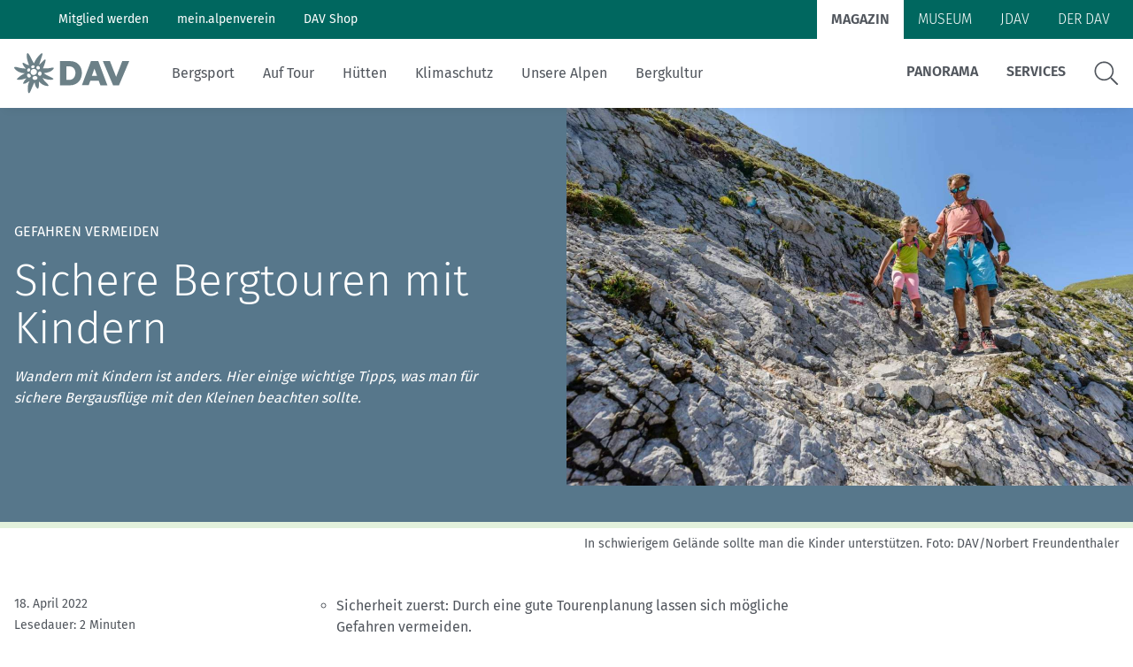

--- FILE ---
content_type: text/html; charset=UTF-8
request_url: https://www.alpenverein.de/artikel/sicher-wandern-mit-kindern_1e06fde1-53fa-40d4-b74e-7b2a2503745f
body_size: 20809
content:
<!doctype html>
<html lang="de" xmlns:og = "http://ogp.me/ns#">
    <head>
        <meta charset="utf-8">
        <meta http-equiv="X-UA-Compatible" content="IE=edge">
        <meta name="viewport" content="width=device-width, initial-scale=1">
        <meta name="google-site-verification" content="WndZBBAlOTFE3GC8kSZ2D3epxYCO_izPp1scLn89hXY" />
        <link rel="icon" type="image/x-icon" href="/static/favicon/favicon.ico">
        <link rel="apple-touch-icon" sizes="180x180" href="/static/favicon/apple-touch-icon.png">
        <link rel="icon" type="image/png" sizes="32x32" href="/static/favicon/favicon-32x32.png">
        <link rel="icon" type="image/png" sizes="16x16" href="/static/favicon/favicon-16x16.png">
        <link rel="manifest" href="/static/favicon/site.webmanifest">
        <link rel="stylesheet" href="/css/magazin/site.css?id=94388ae5e0d567e899356a54f8ffb2a5">
        <title>Sicher wandern mit Kindern - Gefahren vermeiden</title>
        <meta name="description" content="Wandern mit Kindern ist anders. Hier einige wichtige Tipps, was man für sichere Bergausflüge mit den Kleinen beachten sollte.">
        <link rel="canonical" href="https://www.alpenverein.de/artikel/sicher-wandern-mit-kindern_1e06fde1-53fa-40d4-b74e-7b2a2503745f" />
        
    <meta name="robots" content="all">


        <meta property="og:url"          content="https://www.alpenverein.de/artikel/sicher-wandern-mit-kindern_1e06fde1-53fa-40d4-b74e-7b2a2503745f" />
<meta property="og:type"         content="article" />
<meta property="og:title"        content="Sichere Bergtouren mit Kindern" />
<meta property="og:description"  content="Wandern mit Kindern ist anders. Hier einige wichtige Tipps, was man für sichere Bergausflüge mit den Kleinen beachten sollte." />

<meta property="og:image"        content="http://www.alpenverein.de/img/containers/assets/artikel_bilder/wandern-kinder-dav-norbert-freudenthaler.jpg/6649b8165483c4287a1d275eb102c0d8/wandern-kinder-dav-norbert-freudenthaler.jpg">
<meta property="og:image:width"  content="1200" />
<meta property="og:image:height" content="630" />


<meta name="twitter:image"        content="http://www.alpenverein.de/img/containers/assets/artikel_bilder/wandern-kinder-dav-norbert-freudenthaler.jpg/277e8beda08fea63ddccf5e83bad3649/wandern-kinder-dav-norbert-freudenthaler.jpg">

<meta name="twitter:card"         content="summary_large_image" />
<meta name="twitter:site"         content="@DAV_Alpenverein" />

<meta name="twitter:title"        content="Sichere Bergtouren mit Kindern" />


<meta name="twitter:description"  content="Wandern mit Kindern ist anders. Hier einige wichtige Tipps, was man für sichere Bergausflüge mit den Kleinen beachten sollte." />


        
    <script type="application/ld+json">
    {"@context":"https:\/\/schema.org","@type":"Article","publisher":{"name":"Deutscher Alpenverein eV.","url":"https:\/\/www.alpenverein.de"},"headline":"Sicher wandern mit Kindern - Gefahren vermeiden","description":"Wandern mit Kindern ist anders. Hier einige wichtige Tipps, was man f\u00fcr sichere Bergausfl\u00fcge mit den Kleinen beachten sollte.","datePublished":"2022-04-17T22:00:00.000000Z","dateModified":"2023-04-04T11:37:15.000000Z","about":[{"@type":"Thing","name":"Bergsport mit Kindern","@id":"http:\/\/www.alpenverein.de\/articles\/tags\/bergsport-mit-kindern"},{"@type":"Thing","name":"Sicher am Berg","@id":"http:\/\/www.alpenverein.de\/articles\/tags\/sicher-am-berg"},{"@type":"Thing","name":"Sommerferien in den Bergen","@id":"http:\/\/www.alpenverein.de\/articles\/tags\/sommerferien-in-den-bergen"}]}
    </script>


        
<!-- plausible -->
<script defer data-domain="alpenverein.de" src="https://plausible.io/js/script.manual.js"></script>
<script type="text/javascript">
    window.plausible = window.plausible || function() { (window.plausible.q = window.plausible.q || []).push(arguments) }

    function prepareUrl(params) {
        const url = new URL(location.href)
        const queryParams = new URLSearchParams(location.search)
        let customUrl = url.protocol + "//" + url.hostname + url.pathname.replace(/\/$/, '')
        for (const paramName of params) {
            const paramValue = queryParams.get(paramName)
            if (paramValue) customUrl = customUrl + '/' + paramValue
        }
        return customUrl
    }
    plausible('pageview', { u: prepareUrl(["query", "page"]) + window.location.search })
</script>


        
    </head>
    <body class="magazin" id="site-body">
        <ul class="skip-links">
    <li><a href="#main-content">Zum Inhalt</a></li>
    <li><a href="#footer-navigation">Zur Footer-Navigation</a></li>
</ul>

        <style>
    /* hides vue stuff until its loaded */
    [v-cloak] {
        display: none !important;
    }
</style>
<header class="vue-app sticky-navigation">
    <window-position v-slot="{ isScrolled, isMobileAndTablet, isXL }">
        <dav-navigation ref="davNavigation" v-slot="{ mobileLayerTwoOpened, mobileMenuOpened, mobileLayerTwoId }">
            <div class="header-portal">
                <div ref="headerPortal" class="header-portal__content">
                    <div class="container-max-header">
                        <nav v-if="isXL" class="hidden xl:block">
                            <ul class="header__link-holder portal-left">
                                
                                    
                                        
                                            <li>
                                                <a class="header__link" href="https://www.alpenverein.de/Mitglied-werden-DAV/" class="">
                                                    Mitglied werden
                                                </a>
                                            </li>
                                        
                                            <li>
                                                <a class="header__link" href="https://www.alpenverein.de/meinalpenverein" class="">
                                                    mein.alpenverein
                                                </a>
                                            </li>
                                        
                                            <li>
                                                <a class="header__link" href="https://www.dav-shop.de" class="">
                                                    DAV Shop
                                                </a>
                                            </li>
                                        
                                    
                                
                            </ul>
                        </nav>
                        <nav>
                            <ul class="header__link-holder portal-right">
                                
                                    
                                        
                                            <li>
                                                <a href="/" class="header__link active">
                                                    Magazin
                                                </a>
                                            </li>
                                        
                                            <li>
                                                <a href="/museum" class="header__link ">
                                                    Museum
                                                </a>
                                            </li>
                                        
                                            <li>
                                                <a href="https://www.jdav.de" class="header__link ">
                                                    JDAV
                                                </a>
                                            </li>
                                        
                                            <li>
                                                <a href="/verband" class="header__link ">
                                                    Der DAV
                                                </a>
                                            </li>
                                        
                                    
                                
                            </ul>
                        </nav>
                    </div>
                </div>
            </div>

            <div class="header" :class="{
                'header--scrolled': isScrolled,
                'header--mobile-layer-opened': mobileMenuOpened,
            }">
                <div  v-if="isXL" class="header-desktop hidden xl:block">
                    <div class="header-desktop__main">
                        <div class="container-max-header flex items-center">
                            <div class="header__logo">
                                <a href="/">
                                    <img src="/assets/system/DavLogoHeader.svg" alt="DAV Logo" />
                                </a>
                            </div>
                            <div class="header-desktop__main-right" :set="searchOpen = false">
                                <nav>
                                    <ul class="header__link-holder">
                                        
                                            
                                                
                                                    <li>
    <a class="header__link header__link--is-parent"
       href="/bergsport"
       class=""
       target=""
    >
        Bergsport
    </a>
    
        <nav class="subnavs">
            <div class="subnav-holder">
                <div class="subnav container-max-header">
                    <ul>
                        
                            <li>
                                <a
                                    class="subnav__link"
                                    href="/thema/sicher-am-berg"
                                    target=""
                                    class=""
                                >
                                    Sicher am Berg
                                </a>
                            </li>
                        
                            <li>
                                <a
                                    class="subnav__link"
                                    href="/thema/wandern-lernen"
                                    target=""
                                    class=""
                                >
                                    Wandern: So geht's
                                </a>
                            </li>
                        
                            <li>
                                <a
                                    class="subnav__link"
                                    href="/thema/klettern-lernen"
                                    target=""
                                    class=""
                                >
                                    Klettern: So geht's
                                </a>
                            </li>
                        
                            <li>
                                <a
                                    class="subnav__link"
                                    href="https://www.alpenverein.de/thema/mountainbiken-so-gehts"
                                    target=""
                                    class=""
                                >
                                    Mountainbiken: So geht's
                                </a>
                            </li>
                        
                            <li>
                                <a
                                    class="subnav__link"
                                    href="/thema/skitouren-lernen"
                                    target=""
                                    class=""
                                >
                                    Skitouren: So geht's
                                </a>
                            </li>
                        
                            <li>
                                <a
                                    class="subnav__link"
                                    href="https://www.alpenverein.de/thema/skimo-bei-olympia"
                                    target=""
                                    class=""
                                >
                                    Skimo bei Olympia
                                </a>
                            </li>
                        
                            <li>
                                <a
                                    class="subnav__link"
                                    href="/thema/bergsport-im-winter"
                                    target=""
                                    class=""
                                >
                                    Bergsport im Winter
                                </a>
                            </li>
                        
                            <li>
                                <a
                                    class="subnav__link"
                                    href="/thema/fitness-und-gesundheit"
                                    target=""
                                    class=""
                                >
                                    Fitness und Gesundheit
                                </a>
                            </li>
                        
                    </ul>

                    
<div class="tags">
    <div class="tags__headline">
        Themen:
    </div>
    <nav class="tag__list">
        
            <a class="dav-btn dav-btn--primary-inverted" href="https://www.alpenverein.de/thema/alpine-klassiker">
                Alpine Klassiker
            </a>
        
            <a class="dav-btn dav-btn--primary-inverted" href="https://www.alpenverein.de/thema/ausruestung">
                Ausrüstung
            </a>
        
            <a class="dav-btn dav-btn--primary-inverted" href="https://www.alpenverein.de/thema/bergwandercheck">
                BergwanderCheck
            </a>
        
            <a class="dav-btn dav-btn--primary-inverted" href="https://www.alpenverein.de/thema/ein-leben-lang-aktiv">
                Ein Leben lang aktiv
            </a>
        
            <a class="dav-btn dav-btn--primary-inverted" href="https://www.alpenverein.de/thema/expeditionskader">
                Expeditionskader
            </a>
        
            <a class="dav-btn dav-btn--primary-inverted" href="https://www.alpenverein.de/thema/inklusion">
                Inklusion
            </a>
        
            <a class="dav-btn dav-btn--primary-inverted" href="https://www.alpenverein.de/thema/kletterhallen">
                Kletterhallen
            </a>
        
            <a class="dav-btn dav-btn--primary-inverted" href="https://www.alpenverein.de/thema/rueckrufe-warnhinweise">
                Rückrufe & Warnhinweise
            </a>
        
            <a class="dav-btn dav-btn--primary-inverted" href="https://www.alpenverein.de/thema/sicherheitsforschung">
                Sicherheitsforschung
            </a>
        
            <a class="dav-btn dav-btn--primary-inverted" href="https://www.alpenverein.de/thema/skimo-wettkampf-skibergsteigen">
                Skimo
            </a>
        
            <a class="dav-btn dav-btn--primary-inverted" href="https://www.alpenverein.de/thema/tourenplanung">
                Tourenplanung
            </a>
        
            <a class="dav-btn dav-btn--primary-inverted" href="https://www.alpenverein.de/thema/wandern-und-bergsteigen">
                Wandern und Bergsteigen
            </a>
        
            <a class="dav-btn dav-btn--primary-inverted" href="https://www.alpenverein.de/thema/wettkampfklettern">
                Wettkampfklettern
            </a>
        
    </nav>
</div>


                </div>
            </div>
        </nav>
    
</li>

                                                
                                                    <li>
    <a class="header__link header__link--is-parent"
       href="/auf-tour"
       class=""
       target=""
    >
        Auf Tour
    </a>
    
        <nav class="subnavs">
            <div class="subnav-holder">
                <div class="subnav container-max-header">
                    <ul>
                        
                            <li>
                                <a
                                    class="subnav__link"
                                    href="/thema/wandern-und-bergsteigen"
                                    target=""
                                    class=""
                                >
                                    Wandern und Bergsteigen
                                </a>
                            </li>
                        
                            <li>
                                <a
                                    class="subnav__link"
                                    href="https://www.alpenverein.de/thema/skitouren"
                                    target=""
                                    class=""
                                >
                                    Skitouren
                                </a>
                            </li>
                        
                            <li>
                                <a
                                    class="subnav__link"
                                    href="/thema/tourenplanung"
                                    target=""
                                    class=""
                                >
                                    Tourenplanung
                                </a>
                            </li>
                        
                            <li>
                                <a
                                    class="subnav__link"
                                    href="/thema/touren-tipps"
                                    target=""
                                    class=""
                                >
                                    Touren-Tipps
                                </a>
                            </li>
                        
                            <li>
                                <a
                                    class="subnav__link"
                                    href="/thema/mehrtagestour"
                                    target=""
                                    class=""
                                >
                                    Mehrtagestour
                                </a>
                            </li>
                        
                            <li>
                                <a
                                    class="subnav__link"
                                    href="/thema/anreise"
                                    target=""
                                    class=""
                                >
                                    Anreise
                                </a>
                            </li>
                        
                    </ul>

                    
<div class="tags">
    <div class="tags__headline">
        Themen:
    </div>
    <nav class="tag__list">
        
            <a class="dav-btn dav-btn--primary-inverted" href="https://www.alpenverein.de/thema/natuerlichauftour">
                #natürlichauftour
            </a>
        
            <a class="dav-btn dav-btn--primary-inverted" href="https://www.alpenverein.de/thema/alpenueberquerung">
                Alpenüberquerung
            </a>
        
            <a class="dav-btn dav-btn--primary-inverted" href="https://www.alpenverein.de/thema/alpine-klassiker">
                Alpine Klassiker
            </a>
        
            <a class="dav-btn dav-btn--primary-inverted" href="https://www.alpenverein.de/thema/ausruestung">
                Ausrüstung
            </a>
        
            <a class="dav-btn dav-btn--primary-inverted" href="https://www.alpenverein.de/thema/berge-digital">
                Berge digital
            </a>
        
            <a class="dav-btn dav-btn--primary-inverted" href="https://www.alpenverein.de/thema/karten">
                Karten
            </a>
        
            <a class="dav-btn dav-btn--primary-inverted" href="https://www.alpenverein.de/thema/kleidung">
                Kleidung
            </a>
        
            <a class="dav-btn dav-btn--primary-inverted" href="https://www.alpenverein.de/thema/mittelgebirge">
                Mittelgebirge
            </a>
        
            <a class="dav-btn dav-btn--primary-inverted" href="https://www.alpenverein.de/thema/radtour">
                Radtour
            </a>
        
            <a class="dav-btn dav-btn--primary-inverted" href="https://www.alpenverein.de/thema/sicher-am-berg">
                Sicher am Berg
            </a>
        
            <a class="dav-btn dav-btn--primary-inverted" href="https://www.alpenverein.de/thema/reise">
                Reise
            </a>
        
            <a class="dav-btn dav-btn--primary-inverted" href="https://www.alpenverein.de/thema/weitwandern">
                Weitwandern
            </a>
        
            <a class="dav-btn dav-btn--primary-inverted" href="https://www.alpenverein.de/thema/wege">
                Wege
            </a>
        
            <a class="dav-btn dav-btn--primary-inverted" href="https://www.alpenverein.de/thema/wetter">
                Wetter
            </a>
        
    </nav>
</div>


                </div>
            </div>
        </nav>
    
</li>

                                                
                                                    <li>
    <a class="header__link header__link--is-parent"
       href="/huetten"
       class=""
       target=""
    >
        Hütten
    </a>
    
        <nav class="subnavs">
            <div class="subnav-holder">
                <div class="subnav container-max-header">
                    <ul>
                        
                            <li>
                                <a
                                    class="subnav__link"
                                    href="/thema/huettenbesuch"
                                    target=""
                                    class=""
                                >
                                    Hüttenbesuch
                                </a>
                            </li>
                        
                            <li>
                                <a
                                    class="subnav__link"
                                    href="/thema/arbeiten-auf-huetten"
                                    target=""
                                    class=""
                                >
                                    Arbeiten auf Hütten
                                </a>
                            </li>
                        
                            <li>
                                <a
                                    class="subnav__link"
                                    href="/thema/huettentipp"
                                    target=""
                                    class=""
                                >
                                    Hüttentipp
                                </a>
                            </li>
                        
                    </ul>

                    
<div class="tags">
    <div class="tags__headline">
        Themen:
    </div>
    <nav class="tag__list">
        
            <a class="dav-btn dav-btn--primary-inverted" href="https://www.alpenverein.de/thema/essen-und-trinken">
                Essen und Trinken
            </a>
        
            <a class="dav-btn dav-btn--primary-inverted" href="https://www.alpenverein.de/thema/huettenrezepte">
                Hüttenrezepte
            </a>
        
            <a class="dav-btn dav-btn--primary-inverted" href="https://www.alpenverein.de/thema/mehrtagestour">
                Mehrtagestour
            </a>
        
    </nav>
</div>


                </div>
            </div>
        </nav>
    
</li>

                                                
                                                    <li>
    <a class="header__link header__link--is-parent"
       href="/klimaschutz"
       class=""
       target=""
    >
        Klimaschutz
    </a>
    
        <nav class="subnavs">
            <div class="subnav-holder">
                <div class="subnav container-max-header">
                    <ul>
                        
                            <li>
                                <a
                                    class="subnav__link"
                                    href="/thema/klimaschutz-in-den-alpen"
                                    target=""
                                    class=""
                                >
                                    Klimaschutz in den Alpen
                                </a>
                            </li>
                        
                            <li>
                                <a
                                    class="subnav__link"
                                    href="/thema/klimawandel-in-den-alpen"
                                    target=""
                                    class=""
                                >
                                    Klimawandel in den Alpen
                                </a>
                            </li>
                        
                            <li>
                                <a
                                    class="subnav__link"
                                    href="/thema/nachhaltigkeit"
                                    target=""
                                    class=""
                                >
                                    Nachhaltigkeit
                                </a>
                            </li>
                        
                    </ul>

                    
<div class="tags">
    <div class="tags__headline">
        Themen:
    </div>
    <nav class="tag__list">
        
            <a class="dav-btn dav-btn--primary-inverted" href="https://www.alpenverein.de/thema/anreise">
                Anreise
            </a>
        
            <a class="dav-btn dav-btn--primary-inverted" href="https://www.alpenverein.de/thema/naturschutz">
                Naturschutz
            </a>
        
            <a class="dav-btn dav-btn--primary-inverted" href="https://www.alpenverein.de/thema/machseinfach">
                #machseinfach
            </a>
        
    </nav>
</div>


                </div>
            </div>
        </nav>
    
</li>

                                                
                                                    <li>
    <a class="header__link header__link--is-parent"
       href="/unsere-alpen"
       class=""
       target=""
    >
        Unsere Alpen
    </a>
    
        <nav class="subnavs">
            <div class="subnav-holder">
                <div class="subnav container-max-header">
                    <ul>
                        
                            <li>
                                <a
                                    class="subnav__link"
                                    href="/thema/pflanzen-und-tiere"
                                    target=""
                                    class=""
                                >
                                    Pflanzen und Tiere
                                </a>
                            </li>
                        
                            <li>
                                <a
                                    class="subnav__link"
                                    href="/thema/naturschutz"
                                    target=""
                                    class=""
                                >
                                    Naturschutz
                                </a>
                            </li>
                        
                            <li>
                                <a
                                    class="subnav__link"
                                    href="/thema/bergsteigerdoerfer"
                                    target=""
                                    class=""
                                >
                                    Bergsteigerdörfer
                                </a>
                            </li>
                        
                    </ul>

                    
<div class="tags">
    <div class="tags__headline">
        Themen:
    </div>
    <nav class="tag__list">
        
            <a class="dav-btn dav-btn--primary-inverted" href="https://www.alpenverein.de/thema/nachhaltigkeit">
                Nachhaltigkeit
            </a>
        
            <a class="dav-btn dav-btn--primary-inverted" href="https://www.alpenverein.de/thema/wetter">
                Wetter
            </a>
        
            <a class="dav-btn dav-btn--primary-inverted" href="https://www.alpenverein.de/thema/bergwissen">
                Bergwissen
            </a>
        
            <a class="dav-btn dav-btn--primary-inverted" href="https://www.alpenverein.de/thema/natuerlichauftour">
                #natürlichauftour
            </a>
        
            <a class="dav-btn dav-btn--primary-inverted" href="https://www.alpenverein.de/thema/natuerlichbiken">
                #natürlichbiken
            </a>
        
            <a class="dav-btn dav-btn--primary-inverted" href="https://www.alpenverein.de/thema/natuerlichklettern">
                #natürlichklettern
            </a>
        
            <a class="dav-btn dav-btn--primary-inverted" href="https://www.alpenverein.de/thema/menschen">
                Menschen
            </a>
        
    </nav>
</div>


                </div>
            </div>
        </nav>
    
</li>

                                                
                                                    <li>
    <a class="header__link header__link--is-parent"
       href="/bergkultur"
       class=""
       target=""
    >
        Bergkultur
    </a>
    
        <nav class="subnavs">
            <div class="subnav-holder">
                <div class="subnav container-max-header">
                    <ul>
                        
                            <li>
                                <a
                                    class="subnav__link"
                                    href="https://www.alpenverein.de/museum"
                                    target=""
                                    class=""
                                >
                                    Alpines Museum
                                </a>
                            </li>
                        
                            <li>
                                <a
                                    class="subnav__link"
                                    href="/thema/geschichte"
                                    target=""
                                    class=""
                                >
                                    Geschichte
                                </a>
                            </li>
                        
                            <li>
                                <a
                                    class="subnav__link"
                                    href="/thema/miteinander"
                                    target=""
                                    class=""
                                >
                                    Miteinander
                                </a>
                            </li>
                        
                            <li>
                                <a
                                    class="subnav__link"
                                    href="/thema/essen-und-trinken"
                                    target=""
                                    class=""
                                >
                                    Essen und Trinken
                                </a>
                            </li>
                        
                    </ul>

                    
<div class="tags">
    <div class="tags__headline">
        Themen:
    </div>
    <nav class="tag__list">
        
            <a class="dav-btn dav-btn--primary-inverted" href="https://www.alpenverein.de/thema/alpinismus">
                Alpinismus
            </a>
        
            <a class="dav-btn dav-btn--primary-inverted" href="https://www.alpenverein.de/thema/berge-digital">
                Berge digital
            </a>
        
            <a class="dav-btn dav-btn--primary-inverted" href="https://www.alpenverein.de/thema/bergpodcast">
                Bergpodcast
            </a>
        
            <a class="dav-btn dav-btn--primary-inverted" href="https://www.alpenverein.de/thema/buecher-und-fuehrer">
                Bücher & Führer
            </a>
        
            <a class="dav-btn dav-btn--primary-inverted" href="https://www.alpenverein.de/thema/ehrenamt">
                Ehrenamt
            </a>
        
            <a class="dav-btn dav-btn--primary-inverted" href="https://www.alpenverein.de/thema/menschen">
                Menschen
            </a>
        
            <a class="dav-btn dav-btn--primary-inverted" href="https://www.alpenverein.de/thema/inklusion">
                Inklusion
            </a>
        
    </nav>
</div>


                </div>
            </div>
        </nav>
    
</li>

                                                
                                            
                                        
                                    </ul>
                                </nav>
                                <dav-toggle ref="searchToggle" v-slot="{ toggled }" >
                                    <nav v-if="!toggled">
                                        <ul class="header__link-holder themes-right">
                                            
                                                
                                                    
                                                        
                                                            <li>
    <a class="header__link header__link--is-parent"
       href="/panorama/aktuell"
       class=""
       target=""
    >
        Panorama
    </a>
    
        <nav class="subnavs">
            <div class="subnav-holder">
                <div class="subnav container-max-header">
                    <ul>
                        
                            <li>
                                <a
                                    class="subnav__link"
                                    href="/panorama/aktuell"
                                    target=""
                                    class=""
                                >
                                    Aktuelles Heft
                                </a>
                            </li>
                        
                            <li>
                                <a
                                    class="subnav__link"
                                    href="/panorama"
                                    target=""
                                    class=""
                                >
                                    Archiv
                                </a>
                            </li>
                        
                            <li>
                                <a
                                    class="subnav__link"
                                    href="/thema/geschichten-von-draussen"
                                    target=""
                                    class=""
                                >
                                    Geschichten von draußen
                                </a>
                            </li>
                        
                            <li>
                                <a
                                    class="subnav__link"
                                    href="/artikel/dav-panorama-app_dafdda10-318f-4d6f-a4ac-5822613fdc0d"
                                    target=""
                                    class=""
                                >
                                    DAV Panorama App
                                </a>
                            </li>
                        
                            <li>
                                <a
                                    class="subnav__link"
                                    href="/artikel/gesucht-gefunden_99a04c95-da07-4bcf-8a74-7f3f65506134"
                                    target=""
                                    class=""
                                >
                                    Gesucht-Gefunden
                                </a>
                            </li>
                        
                            <li>
                                <a
                                    class="subnav__link"
                                    href="/artikel/faqs-zu-dav-panorama_21b53aba-3dd3-4bc9-943f-f2d2bf1450fe"
                                    target=""
                                    class=""
                                >
                                    FAQs
                                </a>
                            </li>
                        
                            <li>
                                <a
                                    class="subnav__link"
                                    href="https://www.alpenverein.de/artikel/mediadaten-werben-in-dav-panorama-und-auf-alpenverein-de_98b69e92-e8f2-402a-b04a-224a723c5f26"
                                    target=""
                                    class=""
                                >
                                    Mediadaten
                                </a>
                            </li>
                        
                    </ul>

                    

                </div>
            </div>
        </nav>
    
</li>

                                                        
                                                            <li>
    <a class="header__link header__link--is-parent"
       href="https://www.alpenverein.de/DAV-Services/"
       class=""
       target=""
    >
        Services
    </a>
    
        <nav class="subnavs">
            <div class="subnav-holder">
                <div class="subnav container-max-header">
                    <ul>
                        
                            <li>
                                <a
                                    class="subnav__link"
                                    href="https://www.alpenverein.de/bergwetter"
                                    target=""
                                    class=""
                                >
                                    Bergwetter
                                </a>
                            </li>
                        
                            <li>
                                <a
                                    class="subnav__link"
                                    href="/thema/bergbericht"
                                    target=""
                                    class=""
                                >
                                    Bergbericht
                                </a>
                            </li>
                        
                            <li>
                                <a
                                    class="subnav__link"
                                    href="/artikel/lawinenlagebericht_af4dc83e-8ff8-4845-be70-d430ae64d867"
                                    target=""
                                    class=""
                                >
                                    Lawinenlagebericht
                                </a>
                            </li>
                        
                            <li>
                                <a
                                    class="subnav__link"
                                    href="https://www.alpenvereinaktiv.com/de/huetten"
                                    target=""
                                    class=""
                                >
                                    Hüttensuche
                                </a>
                            </li>
                        
                            <li>
                                <a
                                    class="subnav__link"
                                    href="/artikel/last-minute-huettenbuchung_5e154190-2c02-47a0-80fe-2cd4da0ba550"
                                    target=""
                                    class=""
                                >
                                    Last-Minute-Hüttenbett
                                </a>
                            </li>
                        
                            <li>
                                <a
                                    class="subnav__link"
                                    href="/thema/kletterhallensuche"
                                    target=""
                                    class=""
                                >
                                    Kletterhallensuche
                                </a>
                            </li>
                        
                            <li>
                                <a
                                    class="subnav__link"
                                    href="https://www.alpenvereinaktiv.com/de/"
                                    target=""
                                    class=""
                                >
                                    alpenvereinaktiv.com
                                </a>
                            </li>
                        
                            <li>
                                <a
                                    class="subnav__link"
                                    href="/thema/felsinfo"
                                    target=""
                                    class=""
                                >
                                    DAV-Felsinfo
                                </a>
                            </li>
                        
                            <li>
                                <a
                                    class="subnav__link"
                                    href="/artikel/notruf-und-rettung-in-den-alpen_3802c636-0bd1-4f83-a33a-e9b266bd51d8"
                                    target=""
                                    class=""
                                >
                                    Notruf
                                </a>
                            </li>
                        
                            <li>
                                <a
                                    class="subnav__link"
                                    href="https://www.alpenverein.de/artikel/krisenintervention-im-bergsport_90141b0e-6ff0-46ae-a7c7-fdb9ea2e74d1"
                                    target=""
                                    class=""
                                >
                                    Krisenintervention
                                </a>
                            </li>
                        
                            <li>
                                <a
                                    class="subnav__link"
                                    href="/verband/services/versicherungen-im-dav"
                                    target=""
                                    class=""
                                >
                                    Versicherungen
                                </a>
                            </li>
                        
                            <li>
                                <a
                                    class="subnav__link"
                                    href="/thema/sektionensuche/"
                                    target=""
                                    class=""
                                >
                                    Sektionensuche
                                </a>
                            </li>
                        
                    </ul>

                    

                </div>
            </div>
        </nav>
    
</li>

                                                        
                                                    
                                                
                                            
                                            <li>
                                                <span class="sr-only">Suche</span>
                                                <svg width="28" height="28" viewBox="0 0 28 28" fill="none" xmlns="http://www.w3.org/2000/svg" class="header-desktop__search-icon" @click="$refs.searchToggle.toggle()" tabindex="0" v-on:keyup.enter="$refs.searchToggle.toggle()">
                                                    <path fill-rule="evenodd" clip-rule="evenodd" d="M20.2689 18.8371L26.9831 25.5513C27.2278 25.7959 27.2278 26.1915 26.9831 26.4361L26.4679 26.9514C26.2232 27.196 25.8277 27.196 25.583 26.9514L18.8688 20.2372C18.7543 20.1175 18.6866 19.9613 18.6866 19.7948V19.2639C16.7557 21.0439 14.1793 22.1369 11.3426 22.1369C5.36229 22.1369 0.516602 17.2912 0.516602 11.3109C0.516602 5.33055 5.36229 0.484863 11.3426 0.484863C17.323 0.484863 22.1687 5.33055 22.1687 11.3109C22.1687 14.1475 21.0757 16.7239 19.2904 18.6549H19.8265C19.9931 18.6549 20.1492 18.7174 20.2689 18.8371ZM2.18214 11.3109C2.18214 16.3752 6.27834 20.4714 11.3426 20.4714C16.4069 20.4714 20.5031 16.3752 20.5031 11.3109C20.5031 6.2466 16.4069 2.15041 11.3426 2.15041C6.27834 2.15041 2.18214 6.2466 2.18214 11.3109Z" fill="currentColor"/>
                                                </svg>
                                            </li>
                                        </ul>
                                    </nav>
                                    <div class="searchbox" v-else v-cloak>
                                        <div class="container searchbox__container">
                                            <form action="/suche" ref="search" role="search" class="searchbox__form">
                                                <label class="sr-only" for="query">Suche</label>
                                                <input class="searchbox__search-input"
                                                       ref="search"
                                                       aria-description="Suche"
                                                       name="query"
                                                       id="query"
                                                       type="text"
                                                       placeholder="Suchbegriff eingeben"
                                                       autofocus
                                                       v-on:keyup.enter="$refs.search.submit()"
                                                       v-on:keydown.esc="$refs.searchToggle.toggle()"
                                                />
                                                <div class="searchbox__search-icon-open">
                                                    <button
                                                        aria-label="Suchen"
                                                        title="Suchen"
                                                        @click="$refs.search.submit()">
                                                        <magnifier-icon ></magnifier-icon>
                                                    </button>
                                                </div>
                                            </form>
                                            <button class="searchbox__search-close"
                                                    aria-label="Suche schließen"
                                                    title="Suche schließen"
                                                    @click="$refs.searchToggle.toggle()"
                                                    v-on:keyup.enter="$refs.searchToggle.toggle()"
                                            >
                                                <close-icon></close-icon>
                                            </button>
                                        </div>
                                    </div>
                                </dav-toggle>
                            </div>
                        </div>
                    </div>
                </div>
                <div v-if="!isXL" class="header-mobile block xl:hidden" ref="headerMobile">
                        <div class="header-mobile__main">
                            <div class="header__logo">
                                <a href="/">
                                    <img src="/assets/system/DavLogoHeader.svg" alt="DAV Logo" />
                                </a>
                            </div>
                            <div class="header-mobile__icon-holder">
                                <a href="/suche">
                                    <magnifier-icon class="header-mobile__search-icon"></magnifier-icon>
                                    <span class="sr-only">Suche</span>
                                </a>
                                <button
                                    class="nav-toggle"
                                    title="Menu öffnen/schließen"
                                    aria-label="Menu öffnen/schließen"
                                    v-on:click="$refs.davNavigation.toggleMobileMenu()">
                                    <close-icon class="nav-toggle__close" v-if="mobileMenuOpened"></close-icon>
                                    <menu-icon class="nav-toggle__open" v-if="!mobileMenuOpened"></menu-icon>
                                </button>
                            </div>
                        </div>
                        <div class="relative" v-cloak>
                            <div v-show="mobileMenuOpened" class="header-mobile__submenu" :class="{ 'layer-two-opened': mobileLayerTwoOpened }">
                                <div class="submenu__layer-one">
                                    <nav class="header-mobile__portal-left">
                                        <ul>
                                            
                                                
                                                    
                                                        <li>
                                                            <a class="dav-btn dav-btn--dark header__link" href="https://www.alpenverein.de/Mitglied-werden-DAV/">
                                                                Mitglied werden
                                                            </a>
                                                        </li>
                                                    
                                                        <li>
                                                            <a class="dav-btn dav-btn--dark header__link" href="https://www.alpenverein.de/meinalpenverein">
                                                                mein.alpenverein
                                                            </a>
                                                        </li>
                                                    
                                                        <li>
                                                            <a class="dav-btn dav-btn--dark header__link" href="https://www.dav-shop.de">
                                                                DAV Shop
                                                            </a>
                                                        </li>
                                                    
                                                
                                            
                                        </ul>
                                    </nav>
                                    <nav>
                                        <ul class="header-mobile__themes-right">
                                            
                                                
                                                    
                                                        
                                                            <li>
                                                                <a class="header-mobile__submenu-link" href="/panorama/aktuell">
                                                                    Panorama
                                                                </a>
                                                                
                                                                    <a
                                                                        class="header-mobile__submenu-arrow"
                                                                        title="Panorama-Menü öffnen"
                                                                        aria-label="Panorama-Menü öffnen"
                                                                        @click.prevent="$refs.davNavigation.toggleMobileLayerTwo('f7c329fa-ab62-4d68-9950-3df4bd680083')">
                                                                        <chevron-right-icon></chevron-right-icon>
                                                                        <span class="sr-only">Panorama-Menü öffnen</span>
                                                                    </a>
                                                                
                                                            </li>
                                                        
                                                            <li>
                                                                <a class="header-mobile__submenu-link" href="https://www.alpenverein.de/DAV-Services/">
                                                                    Services
                                                                </a>
                                                                
                                                                    <a
                                                                        class="header-mobile__submenu-arrow"
                                                                        title="Services-Menü öffnen"
                                                                        aria-label="Services-Menü öffnen"
                                                                        @click.prevent="$refs.davNavigation.toggleMobileLayerTwo('a0e66a4c-fbfe-4af3-a72a-ec48964bb82a')">
                                                                        <chevron-right-icon></chevron-right-icon>
                                                                        <span class="sr-only">Services-Menü öffnen</span>
                                                                    </a>
                                                                
                                                            </li>
                                                        
                                                    
                                                
                                            
                                        </ul>
                                        <ul class="header-mobile__themes-left">
                                            
                                                
                                                    
                                                        <li>
                                                            <a class="header-mobile__submenu-link" href="/bergsport">
                                                                Bergsport
                                                            </a>
                                                            
                                                                <a
                                                                    class="header-mobile__submenu-arrow"
                                                                    title="Bergsport-Menü öffnen"
                                                                    aria-label="Bergsport-Menü öffnen"
                                                                    @click.prevent="$refs.davNavigation.toggleMobileLayerTwo('a0dc58cd-fa81-4cf8-b954-68c1d38f8a6c')">
                                                                    <chevron-right-icon></chevron-right-icon>
                                                                    <span class="sr-only">Bergsport-Menü öffnen</span>
                                                                </a>
                                                            
                                                        </li>
                                                    
                                                        <li>
                                                            <a class="header-mobile__submenu-link" href="/auf-tour">
                                                                Auf Tour
                                                            </a>
                                                            
                                                                <a
                                                                    class="header-mobile__submenu-arrow"
                                                                    title="Auf Tour-Menü öffnen"
                                                                    aria-label="Auf Tour-Menü öffnen"
                                                                    @click.prevent="$refs.davNavigation.toggleMobileLayerTwo('eed8f466-2b3f-47f4-a57d-a39e50b6d86f')">
                                                                    <chevron-right-icon></chevron-right-icon>
                                                                    <span class="sr-only">Auf Tour-Menü öffnen</span>
                                                                </a>
                                                            
                                                        </li>
                                                    
                                                        <li>
                                                            <a class="header-mobile__submenu-link" href="/huetten">
                                                                Hütten
                                                            </a>
                                                            
                                                                <a
                                                                    class="header-mobile__submenu-arrow"
                                                                    title="Hütten-Menü öffnen"
                                                                    aria-label="Hütten-Menü öffnen"
                                                                    @click.prevent="$refs.davNavigation.toggleMobileLayerTwo('eb9a10d6-05f3-472e-bfdc-b44b884db65e')">
                                                                    <chevron-right-icon></chevron-right-icon>
                                                                    <span class="sr-only">Hütten-Menü öffnen</span>
                                                                </a>
                                                            
                                                        </li>
                                                    
                                                        <li>
                                                            <a class="header-mobile__submenu-link" href="/klimaschutz">
                                                                Klimaschutz
                                                            </a>
                                                            
                                                                <a
                                                                    class="header-mobile__submenu-arrow"
                                                                    title="Klimaschutz-Menü öffnen"
                                                                    aria-label="Klimaschutz-Menü öffnen"
                                                                    @click.prevent="$refs.davNavigation.toggleMobileLayerTwo('f49e84b4-55f6-476f-8d52-5b18e24eb172')">
                                                                    <chevron-right-icon></chevron-right-icon>
                                                                    <span class="sr-only">Klimaschutz-Menü öffnen</span>
                                                                </a>
                                                            
                                                        </li>
                                                    
                                                        <li>
                                                            <a class="header-mobile__submenu-link" href="/unsere-alpen">
                                                                Unsere Alpen
                                                            </a>
                                                            
                                                                <a
                                                                    class="header-mobile__submenu-arrow"
                                                                    title="Unsere Alpen-Menü öffnen"
                                                                    aria-label="Unsere Alpen-Menü öffnen"
                                                                    @click.prevent="$refs.davNavigation.toggleMobileLayerTwo('506e3356-4478-479e-94f2-3274be38ee38')">
                                                                    <chevron-right-icon></chevron-right-icon>
                                                                    <span class="sr-only">Unsere Alpen-Menü öffnen</span>
                                                                </a>
                                                            
                                                        </li>
                                                    
                                                        <li>
                                                            <a class="header-mobile__submenu-link" href="/bergkultur">
                                                                Bergkultur
                                                            </a>
                                                            
                                                                <a
                                                                    class="header-mobile__submenu-arrow"
                                                                    title="Bergkultur-Menü öffnen"
                                                                    aria-label="Bergkultur-Menü öffnen"
                                                                    @click.prevent="$refs.davNavigation.toggleMobileLayerTwo('f1b01b9c-1c5c-49d8-8ee1-e4e1d1a5ff63')">
                                                                    <chevron-right-icon></chevron-right-icon>
                                                                    <span class="sr-only">Bergkultur-Menü öffnen</span>
                                                                </a>
                                                            
                                                        </li>
                                                    
                                                
                                            
                                        </ul>
                                    </nav>
                                </div>
                                <div class="submenu__layer-two">
                                    
                                    
                                        
                                    

                                    
                                        
                                            <div
                                                v-show="mobileLayerTwoId == 'a0dc58cd-fa81-4cf8-b954-68c1d38f8a6c'"
                                            >
                                                <div class="layer-two__back" @click="$refs.davNavigation.toggleMobileLayerTwo('')">
                                                    <button
                                                        aria-label="Bergsport-Menü schließen"
                                                        title="Bergsport-Menü schließen"
                                                    ><arrow-back-icon class="text-primary"></arrow-back-icon></button>
                                                    Bergsport
                                                </div>
                                                <div class="header-mobile__submenu-layer-two-container">
                                                    
                                                        <div class="header-mobile__submenu-layer-two-link-holder">
                                                            <a class="header-mobile__submenu-layer-two-link" href="/thema/sicher-am-berg" target="">
                                                                Sicher am Berg
                                                            </a>
                                                        </div>
                                                    
                                                        <div class="header-mobile__submenu-layer-two-link-holder">
                                                            <a class="header-mobile__submenu-layer-two-link" href="/thema/wandern-lernen" target="">
                                                                Wandern: So geht's
                                                            </a>
                                                        </div>
                                                    
                                                        <div class="header-mobile__submenu-layer-two-link-holder">
                                                            <a class="header-mobile__submenu-layer-two-link" href="/thema/klettern-lernen" target="">
                                                                Klettern: So geht's
                                                            </a>
                                                        </div>
                                                    
                                                        <div class="header-mobile__submenu-layer-two-link-holder">
                                                            <a class="header-mobile__submenu-layer-two-link" href="https://www.alpenverein.de/thema/mountainbiken-so-gehts" target="">
                                                                Mountainbiken: So geht's
                                                            </a>
                                                        </div>
                                                    
                                                        <div class="header-mobile__submenu-layer-two-link-holder">
                                                            <a class="header-mobile__submenu-layer-two-link" href="/thema/skitouren-lernen" target="">
                                                                Skitouren: So geht's
                                                            </a>
                                                        </div>
                                                    
                                                        <div class="header-mobile__submenu-layer-two-link-holder">
                                                            <a class="header-mobile__submenu-layer-two-link" href="https://www.alpenverein.de/thema/skimo-bei-olympia" target="">
                                                                Skimo bei Olympia
                                                            </a>
                                                        </div>
                                                    
                                                        <div class="header-mobile__submenu-layer-two-link-holder">
                                                            <a class="header-mobile__submenu-layer-two-link" href="/thema/bergsport-im-winter" target="">
                                                                Bergsport im Winter
                                                            </a>
                                                        </div>
                                                    
                                                        <div class="header-mobile__submenu-layer-two-link-holder">
                                                            <a class="header-mobile__submenu-layer-two-link" href="/thema/fitness-und-gesundheit" target="">
                                                                Fitness und Gesundheit
                                                            </a>
                                                        </div>
                                                    
                                                </div>
                                                
<div class="tags">
    <div class="tags__headline">
        Themen:
    </div>
    <nav class="tag__list">
        
            <a class="dav-btn dav-btn--primary-inverted" href="https://www.alpenverein.de/thema/alpine-klassiker">
                Alpine Klassiker
            </a>
        
            <a class="dav-btn dav-btn--primary-inverted" href="https://www.alpenverein.de/thema/ausruestung">
                Ausrüstung
            </a>
        
            <a class="dav-btn dav-btn--primary-inverted" href="https://www.alpenverein.de/thema/bergwandercheck">
                BergwanderCheck
            </a>
        
            <a class="dav-btn dav-btn--primary-inverted" href="https://www.alpenverein.de/thema/ein-leben-lang-aktiv">
                Ein Leben lang aktiv
            </a>
        
            <a class="dav-btn dav-btn--primary-inverted" href="https://www.alpenverein.de/thema/expeditionskader">
                Expeditionskader
            </a>
        
            <a class="dav-btn dav-btn--primary-inverted" href="https://www.alpenverein.de/thema/inklusion">
                Inklusion
            </a>
        
            <a class="dav-btn dav-btn--primary-inverted" href="https://www.alpenverein.de/thema/kletterhallen">
                Kletterhallen
            </a>
        
            <a class="dav-btn dav-btn--primary-inverted" href="https://www.alpenverein.de/thema/rueckrufe-warnhinweise">
                Rückrufe & Warnhinweise
            </a>
        
            <a class="dav-btn dav-btn--primary-inverted" href="https://www.alpenverein.de/thema/sicherheitsforschung">
                Sicherheitsforschung
            </a>
        
            <a class="dav-btn dav-btn--primary-inverted" href="https://www.alpenverein.de/thema/skimo-wettkampf-skibergsteigen">
                Skimo
            </a>
        
            <a class="dav-btn dav-btn--primary-inverted" href="https://www.alpenverein.de/thema/tourenplanung">
                Tourenplanung
            </a>
        
            <a class="dav-btn dav-btn--primary-inverted" href="https://www.alpenverein.de/thema/wandern-und-bergsteigen">
                Wandern und Bergsteigen
            </a>
        
            <a class="dav-btn dav-btn--primary-inverted" href="https://www.alpenverein.de/thema/wettkampfklettern">
                Wettkampfklettern
            </a>
        
    </nav>
</div>


                                            </div>
                                        
                                    
                                        
                                            <div
                                                v-show="mobileLayerTwoId == 'eed8f466-2b3f-47f4-a57d-a39e50b6d86f'"
                                            >
                                                <div class="layer-two__back" @click="$refs.davNavigation.toggleMobileLayerTwo('')">
                                                    <button
                                                        aria-label="Auf Tour-Menü schließen"
                                                        title="Auf Tour-Menü schließen"
                                                    ><arrow-back-icon class="text-primary"></arrow-back-icon></button>
                                                    Auf Tour
                                                </div>
                                                <div class="header-mobile__submenu-layer-two-container">
                                                    
                                                        <div class="header-mobile__submenu-layer-two-link-holder">
                                                            <a class="header-mobile__submenu-layer-two-link" href="/thema/wandern-und-bergsteigen" target="">
                                                                Wandern und Bergsteigen
                                                            </a>
                                                        </div>
                                                    
                                                        <div class="header-mobile__submenu-layer-two-link-holder">
                                                            <a class="header-mobile__submenu-layer-two-link" href="https://www.alpenverein.de/thema/skitouren" target="">
                                                                Skitouren
                                                            </a>
                                                        </div>
                                                    
                                                        <div class="header-mobile__submenu-layer-two-link-holder">
                                                            <a class="header-mobile__submenu-layer-two-link" href="/thema/tourenplanung" target="">
                                                                Tourenplanung
                                                            </a>
                                                        </div>
                                                    
                                                        <div class="header-mobile__submenu-layer-two-link-holder">
                                                            <a class="header-mobile__submenu-layer-two-link" href="/thema/touren-tipps" target="">
                                                                Touren-Tipps
                                                            </a>
                                                        </div>
                                                    
                                                        <div class="header-mobile__submenu-layer-two-link-holder">
                                                            <a class="header-mobile__submenu-layer-two-link" href="/thema/mehrtagestour" target="">
                                                                Mehrtagestour
                                                            </a>
                                                        </div>
                                                    
                                                        <div class="header-mobile__submenu-layer-two-link-holder">
                                                            <a class="header-mobile__submenu-layer-two-link" href="/thema/anreise" target="">
                                                                Anreise
                                                            </a>
                                                        </div>
                                                    
                                                </div>
                                                
<div class="tags">
    <div class="tags__headline">
        Themen:
    </div>
    <nav class="tag__list">
        
            <a class="dav-btn dav-btn--primary-inverted" href="https://www.alpenverein.de/thema/natuerlichauftour">
                #natürlichauftour
            </a>
        
            <a class="dav-btn dav-btn--primary-inverted" href="https://www.alpenverein.de/thema/alpenueberquerung">
                Alpenüberquerung
            </a>
        
            <a class="dav-btn dav-btn--primary-inverted" href="https://www.alpenverein.de/thema/alpine-klassiker">
                Alpine Klassiker
            </a>
        
            <a class="dav-btn dav-btn--primary-inverted" href="https://www.alpenverein.de/thema/ausruestung">
                Ausrüstung
            </a>
        
            <a class="dav-btn dav-btn--primary-inverted" href="https://www.alpenverein.de/thema/berge-digital">
                Berge digital
            </a>
        
            <a class="dav-btn dav-btn--primary-inverted" href="https://www.alpenverein.de/thema/karten">
                Karten
            </a>
        
            <a class="dav-btn dav-btn--primary-inverted" href="https://www.alpenverein.de/thema/kleidung">
                Kleidung
            </a>
        
            <a class="dav-btn dav-btn--primary-inverted" href="https://www.alpenverein.de/thema/mittelgebirge">
                Mittelgebirge
            </a>
        
            <a class="dav-btn dav-btn--primary-inverted" href="https://www.alpenverein.de/thema/radtour">
                Radtour
            </a>
        
            <a class="dav-btn dav-btn--primary-inverted" href="https://www.alpenverein.de/thema/sicher-am-berg">
                Sicher am Berg
            </a>
        
            <a class="dav-btn dav-btn--primary-inverted" href="https://www.alpenverein.de/thema/reise">
                Reise
            </a>
        
            <a class="dav-btn dav-btn--primary-inverted" href="https://www.alpenverein.de/thema/weitwandern">
                Weitwandern
            </a>
        
            <a class="dav-btn dav-btn--primary-inverted" href="https://www.alpenverein.de/thema/wege">
                Wege
            </a>
        
            <a class="dav-btn dav-btn--primary-inverted" href="https://www.alpenverein.de/thema/wetter">
                Wetter
            </a>
        
    </nav>
</div>


                                            </div>
                                        
                                    
                                        
                                            <div
                                                v-show="mobileLayerTwoId == 'eb9a10d6-05f3-472e-bfdc-b44b884db65e'"
                                            >
                                                <div class="layer-two__back" @click="$refs.davNavigation.toggleMobileLayerTwo('')">
                                                    <button
                                                        aria-label="Hütten-Menü schließen"
                                                        title="Hütten-Menü schließen"
                                                    ><arrow-back-icon class="text-primary"></arrow-back-icon></button>
                                                    Hütten
                                                </div>
                                                <div class="header-mobile__submenu-layer-two-container">
                                                    
                                                        <div class="header-mobile__submenu-layer-two-link-holder">
                                                            <a class="header-mobile__submenu-layer-two-link" href="/thema/huettenbesuch" target="">
                                                                Hüttenbesuch
                                                            </a>
                                                        </div>
                                                    
                                                        <div class="header-mobile__submenu-layer-two-link-holder">
                                                            <a class="header-mobile__submenu-layer-two-link" href="/thema/arbeiten-auf-huetten" target="">
                                                                Arbeiten auf Hütten
                                                            </a>
                                                        </div>
                                                    
                                                        <div class="header-mobile__submenu-layer-two-link-holder">
                                                            <a class="header-mobile__submenu-layer-two-link" href="/thema/huettentipp" target="">
                                                                Hüttentipp
                                                            </a>
                                                        </div>
                                                    
                                                </div>
                                                
<div class="tags">
    <div class="tags__headline">
        Themen:
    </div>
    <nav class="tag__list">
        
            <a class="dav-btn dav-btn--primary-inverted" href="https://www.alpenverein.de/thema/essen-und-trinken">
                Essen und Trinken
            </a>
        
            <a class="dav-btn dav-btn--primary-inverted" href="https://www.alpenverein.de/thema/huettenrezepte">
                Hüttenrezepte
            </a>
        
            <a class="dav-btn dav-btn--primary-inverted" href="https://www.alpenverein.de/thema/mehrtagestour">
                Mehrtagestour
            </a>
        
    </nav>
</div>


                                            </div>
                                        
                                    
                                        
                                            <div
                                                v-show="mobileLayerTwoId == 'f49e84b4-55f6-476f-8d52-5b18e24eb172'"
                                            >
                                                <div class="layer-two__back" @click="$refs.davNavigation.toggleMobileLayerTwo('')">
                                                    <button
                                                        aria-label="Klimaschutz-Menü schließen"
                                                        title="Klimaschutz-Menü schließen"
                                                    ><arrow-back-icon class="text-primary"></arrow-back-icon></button>
                                                    Klimaschutz
                                                </div>
                                                <div class="header-mobile__submenu-layer-two-container">
                                                    
                                                        <div class="header-mobile__submenu-layer-two-link-holder">
                                                            <a class="header-mobile__submenu-layer-two-link" href="/thema/klimaschutz-in-den-alpen" target="">
                                                                Klimaschutz in den Alpen
                                                            </a>
                                                        </div>
                                                    
                                                        <div class="header-mobile__submenu-layer-two-link-holder">
                                                            <a class="header-mobile__submenu-layer-two-link" href="/thema/klimawandel-in-den-alpen" target="">
                                                                Klimawandel in den Alpen
                                                            </a>
                                                        </div>
                                                    
                                                        <div class="header-mobile__submenu-layer-two-link-holder">
                                                            <a class="header-mobile__submenu-layer-two-link" href="/thema/nachhaltigkeit" target="">
                                                                Nachhaltigkeit
                                                            </a>
                                                        </div>
                                                    
                                                </div>
                                                
<div class="tags">
    <div class="tags__headline">
        Themen:
    </div>
    <nav class="tag__list">
        
            <a class="dav-btn dav-btn--primary-inverted" href="https://www.alpenverein.de/thema/anreise">
                Anreise
            </a>
        
            <a class="dav-btn dav-btn--primary-inverted" href="https://www.alpenverein.de/thema/naturschutz">
                Naturschutz
            </a>
        
            <a class="dav-btn dav-btn--primary-inverted" href="https://www.alpenverein.de/thema/machseinfach">
                #machseinfach
            </a>
        
    </nav>
</div>


                                            </div>
                                        
                                    
                                        
                                            <div
                                                v-show="mobileLayerTwoId == '506e3356-4478-479e-94f2-3274be38ee38'"
                                            >
                                                <div class="layer-two__back" @click="$refs.davNavigation.toggleMobileLayerTwo('')">
                                                    <button
                                                        aria-label="Unsere Alpen-Menü schließen"
                                                        title="Unsere Alpen-Menü schließen"
                                                    ><arrow-back-icon class="text-primary"></arrow-back-icon></button>
                                                    Unsere Alpen
                                                </div>
                                                <div class="header-mobile__submenu-layer-two-container">
                                                    
                                                        <div class="header-mobile__submenu-layer-two-link-holder">
                                                            <a class="header-mobile__submenu-layer-two-link" href="/thema/pflanzen-und-tiere" target="">
                                                                Pflanzen und Tiere
                                                            </a>
                                                        </div>
                                                    
                                                        <div class="header-mobile__submenu-layer-two-link-holder">
                                                            <a class="header-mobile__submenu-layer-two-link" href="/thema/naturschutz" target="">
                                                                Naturschutz
                                                            </a>
                                                        </div>
                                                    
                                                        <div class="header-mobile__submenu-layer-two-link-holder">
                                                            <a class="header-mobile__submenu-layer-two-link" href="/thema/bergsteigerdoerfer" target="">
                                                                Bergsteigerdörfer
                                                            </a>
                                                        </div>
                                                    
                                                </div>
                                                
<div class="tags">
    <div class="tags__headline">
        Themen:
    </div>
    <nav class="tag__list">
        
            <a class="dav-btn dav-btn--primary-inverted" href="https://www.alpenverein.de/thema/nachhaltigkeit">
                Nachhaltigkeit
            </a>
        
            <a class="dav-btn dav-btn--primary-inverted" href="https://www.alpenverein.de/thema/wetter">
                Wetter
            </a>
        
            <a class="dav-btn dav-btn--primary-inverted" href="https://www.alpenverein.de/thema/bergwissen">
                Bergwissen
            </a>
        
            <a class="dav-btn dav-btn--primary-inverted" href="https://www.alpenverein.de/thema/natuerlichauftour">
                #natürlichauftour
            </a>
        
            <a class="dav-btn dav-btn--primary-inverted" href="https://www.alpenverein.de/thema/natuerlichbiken">
                #natürlichbiken
            </a>
        
            <a class="dav-btn dav-btn--primary-inverted" href="https://www.alpenverein.de/thema/natuerlichklettern">
                #natürlichklettern
            </a>
        
            <a class="dav-btn dav-btn--primary-inverted" href="https://www.alpenverein.de/thema/menschen">
                Menschen
            </a>
        
    </nav>
</div>


                                            </div>
                                        
                                    
                                        
                                            <div
                                                v-show="mobileLayerTwoId == 'f1b01b9c-1c5c-49d8-8ee1-e4e1d1a5ff63'"
                                            >
                                                <div class="layer-two__back" @click="$refs.davNavigation.toggleMobileLayerTwo('')">
                                                    <button
                                                        aria-label="Bergkultur-Menü schließen"
                                                        title="Bergkultur-Menü schließen"
                                                    ><arrow-back-icon class="text-primary"></arrow-back-icon></button>
                                                    Bergkultur
                                                </div>
                                                <div class="header-mobile__submenu-layer-two-container">
                                                    
                                                        <div class="header-mobile__submenu-layer-two-link-holder">
                                                            <a class="header-mobile__submenu-layer-two-link" href="https://www.alpenverein.de/museum" target="">
                                                                Alpines Museum
                                                            </a>
                                                        </div>
                                                    
                                                        <div class="header-mobile__submenu-layer-two-link-holder">
                                                            <a class="header-mobile__submenu-layer-two-link" href="/thema/geschichte" target="">
                                                                Geschichte
                                                            </a>
                                                        </div>
                                                    
                                                        <div class="header-mobile__submenu-layer-two-link-holder">
                                                            <a class="header-mobile__submenu-layer-two-link" href="/thema/miteinander" target="">
                                                                Miteinander
                                                            </a>
                                                        </div>
                                                    
                                                        <div class="header-mobile__submenu-layer-two-link-holder">
                                                            <a class="header-mobile__submenu-layer-two-link" href="/thema/essen-und-trinken" target="">
                                                                Essen und Trinken
                                                            </a>
                                                        </div>
                                                    
                                                </div>
                                                
<div class="tags">
    <div class="tags__headline">
        Themen:
    </div>
    <nav class="tag__list">
        
            <a class="dav-btn dav-btn--primary-inverted" href="https://www.alpenverein.de/thema/alpinismus">
                Alpinismus
            </a>
        
            <a class="dav-btn dav-btn--primary-inverted" href="https://www.alpenverein.de/thema/berge-digital">
                Berge digital
            </a>
        
            <a class="dav-btn dav-btn--primary-inverted" href="https://www.alpenverein.de/thema/bergpodcast">
                Bergpodcast
            </a>
        
            <a class="dav-btn dav-btn--primary-inverted" href="https://www.alpenverein.de/thema/buecher-und-fuehrer">
                Bücher & Führer
            </a>
        
            <a class="dav-btn dav-btn--primary-inverted" href="https://www.alpenverein.de/thema/ehrenamt">
                Ehrenamt
            </a>
        
            <a class="dav-btn dav-btn--primary-inverted" href="https://www.alpenverein.de/thema/menschen">
                Menschen
            </a>
        
            <a class="dav-btn dav-btn--primary-inverted" href="https://www.alpenverein.de/thema/inklusion">
                Inklusion
            </a>
        
    </nav>
</div>


                                            </div>
                                        
                                    
                                        
                                            <div
                                                v-show="mobileLayerTwoId == 'f7c329fa-ab62-4d68-9950-3df4bd680083'"
                                            >
                                                <div class="layer-two__back" @click="$refs.davNavigation.toggleMobileLayerTwo('')">
                                                    <button
                                                        aria-label="Panorama-Menü schließen"
                                                        title="Panorama-Menü schließen"
                                                    ><arrow-back-icon class="text-primary"></arrow-back-icon></button>
                                                    Panorama
                                                </div>
                                                <div class="header-mobile__submenu-layer-two-container">
                                                    
                                                        <div class="header-mobile__submenu-layer-two-link-holder">
                                                            <a class="header-mobile__submenu-layer-two-link" href="/panorama/aktuell" target="">
                                                                Aktuelles Heft
                                                            </a>
                                                        </div>
                                                    
                                                        <div class="header-mobile__submenu-layer-two-link-holder">
                                                            <a class="header-mobile__submenu-layer-two-link" href="/panorama" target="">
                                                                Archiv
                                                            </a>
                                                        </div>
                                                    
                                                        <div class="header-mobile__submenu-layer-two-link-holder">
                                                            <a class="header-mobile__submenu-layer-two-link" href="/thema/geschichten-von-draussen" target="">
                                                                Geschichten von draußen
                                                            </a>
                                                        </div>
                                                    
                                                        <div class="header-mobile__submenu-layer-two-link-holder">
                                                            <a class="header-mobile__submenu-layer-two-link" href="/artikel/dav-panorama-app_dafdda10-318f-4d6f-a4ac-5822613fdc0d" target="">
                                                                DAV Panorama App
                                                            </a>
                                                        </div>
                                                    
                                                        <div class="header-mobile__submenu-layer-two-link-holder">
                                                            <a class="header-mobile__submenu-layer-two-link" href="/artikel/gesucht-gefunden_99a04c95-da07-4bcf-8a74-7f3f65506134" target="">
                                                                Gesucht-Gefunden
                                                            </a>
                                                        </div>
                                                    
                                                        <div class="header-mobile__submenu-layer-two-link-holder">
                                                            <a class="header-mobile__submenu-layer-two-link" href="/artikel/faqs-zu-dav-panorama_21b53aba-3dd3-4bc9-943f-f2d2bf1450fe" target="">
                                                                FAQs
                                                            </a>
                                                        </div>
                                                    
                                                        <div class="header-mobile__submenu-layer-two-link-holder">
                                                            <a class="header-mobile__submenu-layer-two-link" href="https://www.alpenverein.de/artikel/mediadaten-werben-in-dav-panorama-und-auf-alpenverein-de_98b69e92-e8f2-402a-b04a-224a723c5f26" target="">
                                                                Mediadaten
                                                            </a>
                                                        </div>
                                                    
                                                </div>
                                                

                                            </div>
                                        
                                    
                                        
                                            <div
                                                v-show="mobileLayerTwoId == 'a0e66a4c-fbfe-4af3-a72a-ec48964bb82a'"
                                            >
                                                <div class="layer-two__back" @click="$refs.davNavigation.toggleMobileLayerTwo('')">
                                                    <button
                                                        aria-label="Services-Menü schließen"
                                                        title="Services-Menü schließen"
                                                    ><arrow-back-icon class="text-primary"></arrow-back-icon></button>
                                                    Services
                                                </div>
                                                <div class="header-mobile__submenu-layer-two-container">
                                                    
                                                        <div class="header-mobile__submenu-layer-two-link-holder">
                                                            <a class="header-mobile__submenu-layer-two-link" href="https://www.alpenverein.de/bergwetter" target="">
                                                                Bergwetter
                                                            </a>
                                                        </div>
                                                    
                                                        <div class="header-mobile__submenu-layer-two-link-holder">
                                                            <a class="header-mobile__submenu-layer-two-link" href="/thema/bergbericht" target="">
                                                                Bergbericht
                                                            </a>
                                                        </div>
                                                    
                                                        <div class="header-mobile__submenu-layer-two-link-holder">
                                                            <a class="header-mobile__submenu-layer-two-link" href="/artikel/lawinenlagebericht_af4dc83e-8ff8-4845-be70-d430ae64d867" target="">
                                                                Lawinenlagebericht
                                                            </a>
                                                        </div>
                                                    
                                                        <div class="header-mobile__submenu-layer-two-link-holder">
                                                            <a class="header-mobile__submenu-layer-two-link" href="https://www.alpenvereinaktiv.com/de/huetten" target="">
                                                                Hüttensuche
                                                            </a>
                                                        </div>
                                                    
                                                        <div class="header-mobile__submenu-layer-two-link-holder">
                                                            <a class="header-mobile__submenu-layer-two-link" href="/artikel/last-minute-huettenbuchung_5e154190-2c02-47a0-80fe-2cd4da0ba550" target="">
                                                                Last-Minute-Hüttenbett
                                                            </a>
                                                        </div>
                                                    
                                                        <div class="header-mobile__submenu-layer-two-link-holder">
                                                            <a class="header-mobile__submenu-layer-two-link" href="/thema/kletterhallensuche" target="">
                                                                Kletterhallensuche
                                                            </a>
                                                        </div>
                                                    
                                                        <div class="header-mobile__submenu-layer-two-link-holder">
                                                            <a class="header-mobile__submenu-layer-two-link" href="https://www.alpenvereinaktiv.com/de/" target="">
                                                                alpenvereinaktiv.com
                                                            </a>
                                                        </div>
                                                    
                                                        <div class="header-mobile__submenu-layer-two-link-holder">
                                                            <a class="header-mobile__submenu-layer-two-link" href="/thema/felsinfo" target="">
                                                                DAV-Felsinfo
                                                            </a>
                                                        </div>
                                                    
                                                        <div class="header-mobile__submenu-layer-two-link-holder">
                                                            <a class="header-mobile__submenu-layer-two-link" href="/artikel/notruf-und-rettung-in-den-alpen_3802c636-0bd1-4f83-a33a-e9b266bd51d8" target="">
                                                                Notruf
                                                            </a>
                                                        </div>
                                                    
                                                        <div class="header-mobile__submenu-layer-two-link-holder">
                                                            <a class="header-mobile__submenu-layer-two-link" href="https://www.alpenverein.de/artikel/krisenintervention-im-bergsport_90141b0e-6ff0-46ae-a7c7-fdb9ea2e74d1" target="">
                                                                Krisenintervention
                                                            </a>
                                                        </div>
                                                    
                                                        <div class="header-mobile__submenu-layer-two-link-holder">
                                                            <a class="header-mobile__submenu-layer-two-link" href="/verband/services/versicherungen-im-dav" target="">
                                                                Versicherungen
                                                            </a>
                                                        </div>
                                                    
                                                        <div class="header-mobile__submenu-layer-two-link-holder">
                                                            <a class="header-mobile__submenu-layer-two-link" href="/thema/sektionensuche/" target="">
                                                                Sektionensuche
                                                            </a>
                                                        </div>
                                                    
                                                </div>
                                                

                                            </div>
                                        
                                    
                                </div>
                            </div>
                        </div>
                </div>
            </div>
        </dav-navigation>
    </window-position>
</header>

        
            <main id="main-content">
                <article class="article skin-blue">
    
    <div class="article-header ">
        <div class="container-max-img article-header--with-img">
            
            <div class="article-header__img">
                <picture class="w-full h-full object-cover">
    
        <source
            srcset="
                
                
                  /img/containers/assets/artikel_bilder/wandern-kinder-dav-norbert-freudenthaler.jpg/023b3b33be17f18929658a50fa0575c2/wandern-kinder-dav-norbert-freudenthaler.jpg 1440w,
                
                
                  /img/containers/assets/artikel_bilder/wandern-kinder-dav-norbert-freudenthaler.jpg/997ab43467b3c462515260773dcd95ce/wandern-kinder-dav-norbert-freudenthaler.jpg 1280w,
                
                
                  /img/containers/assets/artikel_bilder/wandern-kinder-dav-norbert-freudenthaler.jpg/88db3809a6da0d81cdad99128b7c6396/wandern-kinder-dav-norbert-freudenthaler.jpg 768w,
                
                
                  /img/containers/assets/artikel_bilder/wandern-kinder-dav-norbert-freudenthaler.jpg/d97f6e2848f497079fec5be8c4f93987/wandern-kinder-dav-norbert-freudenthaler.jpg 480w,
                
                /img/containers/assets/artikel_bilder/wandern-kinder-dav-norbert-freudenthaler.jpg/8f71ca06aa7e330efa79eabfee6cc80d/wandern-kinder-dav-norbert-freudenthaler.jpg 320w
            "
            sizes="(max-width: 1024px) 100vw, 1080px"
            type="image/jpeg"
        >
        <img
            
                class="w-full h-full object-cover"
                style="object-position: 65% 39%"
            
            src="/img/containers/assets/artikel_bilder/wandern-kinder-dav-norbert-freudenthaler.jpg/8f71ca06aa7e330efa79eabfee6cc80d/wandern-kinder-dav-norbert-freudenthaler.jpg"
            alt="Mann hilft Kind beim Wandern in felsigem Gelände"
            title="Mann hilft Kind beim Wandern in felsigem Gelände"
            loading="lazy"
        >
    
</picture>

            </div>
            <div class="container-max-img article-header__img-description lg:hidden">
                <span class="img-description">In schwierigem Gelände sollte man die Kinder unterstützen.</span> <span class="img-copyright">Foto: DAV/Norbert Freundenthaler</span>

            </div>
            
            <div class="container">
                <div class="article-header__text">
                    <span class="uppercase">Gefahren vermeiden</span>
                    <h1>Sichere Bergtouren mit Kindern</h1>
                    <p class="italic">Wandern mit Kindern ist anders. Hier einige wichtige Tipps, was man für sichere Bergausflüge mit den Kleinen beachten sollte.</p>
                </div>
            </div>
        </div>
    </div>
    <div class="vue-app article-sticky">
        <article-sticky></article-sticky>
    </div>

    
        <div class="container-max-img article-header__img-description hidden lg:block">
            <div class="article-header__img-description-sizer">
                <span class="img-description">In schwierigem Gelände sollte man die Kinder unterstützen.</span> <span class="img-copyright">Foto: DAV/Norbert Freundenthaler</span>

            </div>
        </div>
    

    <div class="article__panorama-author-info">
        

        <div class="relative">
            <div class="article__info-content ">
    <div class="container article__info-content-grid">
        
            <div class="w-max">
                18. April 2022
            </div>
            
            <div class="article__reading-time">
                <span>Lesedauer: 2 Minuten</span>
            </div>
        
    </div>
</div>

        </div>
    </div>



    <div class="article-content">

    
        <div class="container container-text text-list-styles relative z-10"><ul><li><p>Sicherheit zuerst: Durch eine gute Tourenplanung lassen sich mögliche Gefahren vermeiden.</p></li><li><p>Immer berücksichtigen: Kinder vergessen Anweisungen schnell und haben häufig keinen Blick für Gefahrensituationen.</p></li><li><p>Kinder nur in sicherem und überschaubarem Gelände vorausgehen lassen. So sind sie jederzeit im Blick.</p></li><li><p>Im Aufstieg bleibt man als Erwachsene*r direkt hinter dem Kind, um mögliche Ausrutscher abzufangen oder um bei großen Stufen Hilfestellung zu geben.</p></li><li><p>Besteht Rutsch- bzw. Sturzgefahr im Abstieg, so kann das Kind an die Hand genommen bzw. mit Hilfe von Brust- und Hüftsitzgurt und „kurzem Seil“ gesichert werden.</p></li><li><p>Kritische Stellen einzeln bewältigen: Die Erwachsenen sichern die Passage durch Handreichen oder Seilsichern.</p></li><li><p>Besonders mit kleineren Kindern sollten Situationen und Aktionen vermieden werden, vor denen sie Angst haben. Steinschlaggefährdetes Gelände ist unbedingt zu umgehen, das Unterwegssein im Gewitter ist zu vermeiden.</p></li><li><p>Ein Seilstück (9mm Durchmesser, 10m Länge) sollte auf schwierigen Wegen zur Sicherung der Kinder immer dabei sein.</p></li></ul></div>
    

    

    
        <div class="container-small">
    <section class="articles-recommended">
        <h4 class="articles-recommended__headline">Mehr Infos zu Bergtouren mit Kindern</h4>
        
            
        <article class="article-recommended">
            <a class="article-recommended__container" href="/artikel/packliste-wandern-mit-kindern_6e780478-55c9-48a3-bf81-51da67aa89f1">
                <div class="article-recommended__left">
                    
                    <div class="article-recommended__img">
                        <picture class="absolute top-0 left-0 w-full h-full object-cover">
    
        <source
            srcset="
                
                
                
                
                  /img/containers/assets/hh-dav-kinder_huette_2016_010-1200px_id86856.jpg/10b7bb98ecc8acd02a0e4a10f0bc934c/hh-dav-kinder_huette_2016_010-1200px_id86856.jpg 768w,
                
                
                  /img/containers/assets/hh-dav-kinder_huette_2016_010-1200px_id86856.jpg/1e87d27a14e778ca1b0c546f46275dd3/hh-dav-kinder_huette_2016_010-1200px_id86856.jpg 480w,
                
                /img/containers/assets/hh-dav-kinder_huette_2016_010-1200px_id86856.jpg/0660f92c4807c29ba2ed4eb78eb225ac/hh-dav-kinder_huette_2016_010-1200px_id86856.jpg 320w
            "
            sizes="(max-width: 1024px) 100vw, (max-width: 1280px) 33vw, 420px"
            type="image/jpeg"
        >
        <img
            
                class="w-full h-full object-cover"
                style="object-position: 50% 50%"
            
            src="/img/containers/assets/hh-dav-kinder_huette_2016_010-1200px_id86856.jpg/0660f92c4807c29ba2ed4eb78eb225ac/hh-dav-kinder_huette_2016_010-1200px_id86856.jpg"
            alt="Checkliste Familie Berge "
            title="Checkliste Familie Berge "
            loading="lazy"
        >
    
</picture>

                    </div>
                    
                </div>
                <div class="article-recommended__right">
                    <h4 class="article-recommended__subtitle">Packliste, Planung & Tipps</h4>
                    <h2 class="article-recommended__title">Wandern mit Kindern</h2>
                    <p class="article-recommended__text">Mit Kindern wandern? Kein Problem – mit unserer Checkliste für gelungene Wanderungen und entspannte Hüttenübernachtungen bist du bestens vorbereitet:</p>
                </div>
            </a>
        </article>

        <article class="article-recommended">
            <a class="article-recommended__container" href="/artikel/bergsteigen-mit-kindern_b04a2d51-af45-4de0-9f47-815bbf660b73">
                <div class="article-recommended__left">
                    
                    <div class="article-recommended__img">
                        <picture class="absolute top-0 left-0 w-full h-full object-cover">
    
        <source
            srcset="
                
                  /img/containers/assets/artikel_bilder/familie-wandern-adobe-stock.jpeg/12349ce062e74837f886f511f3d73d1b/familie-wandern-adobe-stock.jpg 2880w,
                
                
                  /img/containers/assets/artikel_bilder/familie-wandern-adobe-stock.jpeg/86970f0694b707301016e3c640959c72/familie-wandern-adobe-stock.jpg 1440w,
                
                
                  /img/containers/assets/artikel_bilder/familie-wandern-adobe-stock.jpeg/7a980f0a000022e8702c2f38ae9cc560/familie-wandern-adobe-stock.jpg 1280w,
                
                
                  /img/containers/assets/artikel_bilder/familie-wandern-adobe-stock.jpeg/c47cdf879071381a2a22ce2604fee415/familie-wandern-adobe-stock.jpg 768w,
                
                
                  /img/containers/assets/artikel_bilder/familie-wandern-adobe-stock.jpeg/5718599d6bdb1a07846aae2de2711216/familie-wandern-adobe-stock.jpg 480w,
                
                /img/containers/assets/artikel_bilder/familie-wandern-adobe-stock.jpeg/487d972d726b16e823244acab7f399a0/familie-wandern-adobe-stock.jpg 320w
            "
            sizes="(max-width: 1024px) 100vw, (max-width: 1280px) 33vw, 420px"
            type="image/jpeg"
        >
        <img
            
                class="w-full h-full object-cover"
                style="object-position: 50% 50%"
            
            src="/img/containers/assets/artikel_bilder/familie-wandern-adobe-stock.jpeg/487d972d726b16e823244acab7f399a0/familie-wandern-adobe-stock.jpg"
            alt="Drei Wanderer, darunter ein Kind, halten sich an den Händen und gehen auf einem Bergpfad entlang eines türkisfarbenen Sees mit schneebedeckten Gipfeln im Hintergrund."
            title="Drei Wanderer, darunter ein Kind, halten sich an den Händen und gehen auf einem Bergpfad entlang eines türkisfarbenen Sees mit schneebedeckten Gipfeln im Hintergrund."
            loading="lazy"
        >
    
</picture>

                    </div>
                    
                </div>
                <div class="article-recommended__right">
                    <h4 class="article-recommended__subtitle">Kinder im Gebirge</h4>
                    <h2 class="article-recommended__title">Wandern & Bergsteigen mit Kindern</h2>
                    <p class="article-recommended__text">Mit Kindern unterwegs im Gebirge erfordert eine gute Tourenplanung. Tipps und Infos für eine gelungene Familienwanderung helfen weiter.</p>
                </div>
            </a>
        </article>

        <article class="article-recommended">
            <a class="article-recommended__container" href="/artikel/mein-kind-hat-sich-verlaufen-was-nun_b4ab7a4d-7723-4974-8359-b8407de17e76">
                <div class="article-recommended__left">
                    
                    <div class="article-recommended__img">
                        <picture class="absolute top-0 left-0 w-full h-full object-cover">
    
        <source
            srcset="
                
                
                  /img/containers/assets/artikel_bilder/kind-allein-wald-famile-wandern-adobe-stock_id96825.jpg/ee13b8c9cdd4fa37c5a21fab55c99262/kind-allein-wald-famile-wandern-adobe-stock_id96825.jpg 1440w,
                
                
                  /img/containers/assets/artikel_bilder/kind-allein-wald-famile-wandern-adobe-stock_id96825.jpg/f4800c423bcee5e6d071dedf52cd7d1b/kind-allein-wald-famile-wandern-adobe-stock_id96825.jpg 1280w,
                
                
                  /img/containers/assets/artikel_bilder/kind-allein-wald-famile-wandern-adobe-stock_id96825.jpg/bd05e50087bf91d80bdbbdab84a733a3/kind-allein-wald-famile-wandern-adobe-stock_id96825.jpg 768w,
                
                
                  /img/containers/assets/artikel_bilder/kind-allein-wald-famile-wandern-adobe-stock_id96825.jpg/df5d13fe815742cf9d242fc228a19c97/kind-allein-wald-famile-wandern-adobe-stock_id96825.jpg 480w,
                
                /img/containers/assets/artikel_bilder/kind-allein-wald-famile-wandern-adobe-stock_id96825.jpg/b5c0cfab16eabfc21321822d4e9c822e/kind-allein-wald-famile-wandern-adobe-stock_id96825.jpg 320w
            "
            sizes="(max-width: 1024px) 100vw, (max-width: 1280px) 33vw, 420px"
            type="image/jpeg"
        >
        <img
            
                class="w-full h-full object-cover"
                style="object-position: 50% 50%"
            
            src="/img/containers/assets/artikel_bilder/kind-allein-wald-famile-wandern-adobe-stock_id96825.jpg/b5c0cfab16eabfc21321822d4e9c822e/kind-allein-wald-famile-wandern-adobe-stock_id96825.jpg"
            alt="Kind auf Waldweg"
            title="Kind auf Waldweg"
            loading="lazy"
        >
    
</picture>

                    </div>
                    
                </div>
                <div class="article-recommended__right">
                    <h4 class="article-recommended__subtitle">Tipps & Hilfe im Ernstfall und zur Prävention</h4>
                    <h2 class="article-recommended__title">Mein Kind hat sich verlaufen - was nun?</h2>
                    <p class="article-recommended__text">Dass das Kind auf der Wanderung plötzlich verschwunden ist, ist wohl das Horrorszenario aller Eltern. Wie man vorbeugt und was zu tun ist, wenn's passiert, erfahrt ihr hier.</p>
                </div>
            </a>
        </article>


        
        
            

        
    </section>
</div>

    

    
        <div class="container container-text text-list-styles relative z-10"><p></p></div>
    



    <div class="container container-text text-right italic">
        <time datetime="2023-04-04 01:37:15">
            Zuletzt geändert: 04. April 2023
        </time>
    </div>



    <section class="container container-text mt-24">
        <div class="linked-tags">
            <h4>Themen dieses Artikels</h4>
            <nav class="tag__list" role="navigation">
    
    <a href="https://www.alpenverein.de/thema/bergsport-mit-kindern" class="dav-btn dav-btn--primary-inverted" title="Mehr zum Thema: Bergsport mit Kindern">Bergsport mit Kindern</a>
    
    <a href="https://www.alpenverein.de/thema/sicher-am-berg" class="dav-btn dav-btn--primary-inverted" title="Mehr zum Thema: Sicher am Berg">Sicher am Berg</a>
    
    <a href="https://www.alpenverein.de/thema/sommerferien-in-den-bergen" class="dav-btn dav-btn--primary-inverted" title="Mehr zum Thema: Sommerferien in den Bergen">Sommerferien in den Bergen</a>
    
</nav>

        </div>
    </section>



    
        
        <aside class="mt-12">
            <div class="related-articles">
                <div class="container">
                    <h4 class="separator">Verwandte Artikel</h4>
                    <div class="related-articles--content">
                        
                            <article class="article-teaser" id="lawinensituation-darauf-musst-du-achten-1">
    
    <a href="/artikel/lawinensituation-darauf-musst-du-achten_3ccbf089-60e5-4582-856a-f6263dd107ff">
        
            <span class="article-teaser__subtitle">
                Kritische Lawinensituation
            </span>
        

        
            <div class="article-teaser__img">
                <picture class="absolute top-0 left-0 w-full h-full object-cover">
    
        <source
            srcset="
                
                  /img/containers/assets/lawine-adobestock-denis-radermecker.jpg/07058d46a8ef3e618f0420e2dbe9f0c5/lawine-adobestock-denis-radermecker.jpg 2880w,
                
                
                  /img/containers/assets/lawine-adobestock-denis-radermecker.jpg/adef22421948e8ee270b6c86a39a1039/lawine-adobestock-denis-radermecker.jpg 1440w,
                
                
                  /img/containers/assets/lawine-adobestock-denis-radermecker.jpg/5f9f00fe32f32bd8416255147ed68994/lawine-adobestock-denis-radermecker.jpg 1280w,
                
                
                  /img/containers/assets/lawine-adobestock-denis-radermecker.jpg/440d078cdc79ada36b054c16cffb7ee5/lawine-adobestock-denis-radermecker.jpg 768w,
                
                
                  /img/containers/assets/lawine-adobestock-denis-radermecker.jpg/bd93394078789ca2a8fe27322ac34bce/lawine-adobestock-denis-radermecker.jpg 480w,
                
                /img/containers/assets/lawine-adobestock-denis-radermecker.jpg/d3f7002cc30227204db493a9eed5d76d/lawine-adobestock-denis-radermecker.jpg 320w
            "
            sizes="(max-width: 1024px) 100vw, (max-width: 1280px) 33vw, 420px"
            type="image/jpeg"
        >
        <img
            
                class="w-full h-full object-cover"
                style="object-position: 50% 50%"
            
            src="/img/containers/assets/lawine-adobestock-denis-radermecker.jpg/d3f7002cc30227204db493a9eed5d76d/lawine-adobestock-denis-radermecker.jpg"
            alt="Lawine aus Schnee und Staub rollt einen bewaldeten, verschneiten Berghang hinab."
            title="Lawine aus Schnee und Staub rollt einen bewaldeten, verschneiten Berghang hinab."
            loading="lazy"
        >
    
</picture>

                
            </div>
        

        
            <time datetime="2026.01.21" class="article-teaser__date">21.01.2026</time>
        

        <h2 class="article-teaser__title">
            Lawinen: Darauf musst Du jetzt achten
        </h2>
        <p class="article-teaser__text">Momentan herrschen schwierige Lawinenverhältnisse. Wie ist die Situation, wie wird sie sich entwickeln und wie solltest du deine Touren planen?</p>
    </a>
</article>

                        
                            <article class="article-teaser" id="lvs-test-update-2025-2">
    
    <a href="/artikel/lvs-test-update-2025_cf0b1798-d464-45f5-a850-bffdad6ce476">
        
            <span class="article-teaser__subtitle">
                Aktuelle Geräte und Updates im Test
            </span>
        

        
            <div class="article-teaser__img">
                <picture class="absolute top-0 left-0 w-full h-full object-cover">
    
        <source
            srcset="
                
                
                  /img/containers/assets/artikel_bilder/lvs-geraete-test-2025-26.jpg/2f2c2400171c973b7adf87422efe0248/lvs-geraete-test-2025-26.jpg 1440w,
                
                
                  /img/containers/assets/artikel_bilder/lvs-geraete-test-2025-26.jpg/40881016a8702ee72c324a7b723c6d71/lvs-geraete-test-2025-26.jpg 1280w,
                
                
                  /img/containers/assets/artikel_bilder/lvs-geraete-test-2025-26.jpg/51850a41e61e1170d1a34aa5db30e085/lvs-geraete-test-2025-26.jpg 768w,
                
                
                  /img/containers/assets/artikel_bilder/lvs-geraete-test-2025-26.jpg/68e18412c771fec04dfbe0bd80e9d22c/lvs-geraete-test-2025-26.jpg 480w,
                
                /img/containers/assets/artikel_bilder/lvs-geraete-test-2025-26.jpg/bec49f53194d6f7f4439eabb0bd872df/lvs-geraete-test-2025-26.jpg 320w
            "
            sizes="(max-width: 1024px) 100vw, (max-width: 1280px) 33vw, 420px"
            type="image/jpeg"
        >
        <img
            
                class="w-full h-full object-cover"
                style="object-position: 50% 50%"
            
            src="/img/containers/assets/artikel_bilder/lvs-geraete-test-2025-26.jpg/bec49f53194d6f7f4439eabb0bd872df/lvs-geraete-test-2025-26.jpg"
            alt="lvs-geraete-test-2025-26.jpg"
            title="lvs-geraete-test-2025-26.jpg"
            loading="lazy"
        >
    
</picture>

                
            </div>
        

        
            <time datetime="2025.12.05" class="article-teaser__date">05.12.2025</time>
        

        <h2 class="article-teaser__title">
            Test: LVS-Geräte 2025/26
        </h2>
        <p class="article-teaser__text">In einem ausführlichen Test nimmt die DAV-Sicherheitsforschung die aktuellen LVS-Geräte des Winters 2025/26 unter die Lupe.</p>
    </a>
</article>

                        
                            <article class="article-teaser" id="skitourenguru-realitaetscheck-chancen-grenzen-anwendung-3">
    
    <a href="/artikel/skitourenguru-realitaetscheck-chancen-grenzen-anwendung_38dad1cf-9c2f-476c-a7c4-f338a2cf0508">
        
            <span class="article-teaser__subtitle">
                Interview mit DAV-Experte Markus Fleischmann
            </span>
        

        
            <div class="article-teaser__img">
                <picture class="absolute top-0 left-0 w-full h-full object-cover">
    
        <source
            srcset="
                
                
                  /img/containers/assets/artikel_bilder/skitour/auf-skitour-dav-moritz-sonntag-%284%29.jpg/c415bfd18a1c934dfbe60ce52a8e107a/auf-skitour-dav-moritz-sonntag-%284%29.jpg 1440w,
                
                
                  /img/containers/assets/artikel_bilder/skitour/auf-skitour-dav-moritz-sonntag-%284%29.jpg/3e59f740a8c083d9ac3d1e4513dd9b9e/auf-skitour-dav-moritz-sonntag-%284%29.jpg 1280w,
                
                
                  /img/containers/assets/artikel_bilder/skitour/auf-skitour-dav-moritz-sonntag-%284%29.jpg/6d641bdcd109fd71185ffa9748577209/auf-skitour-dav-moritz-sonntag-%284%29.jpg 768w,
                
                
                  /img/containers/assets/artikel_bilder/skitour/auf-skitour-dav-moritz-sonntag-%284%29.jpg/7f1d0d67f0611f2b3008960b68757f22/auf-skitour-dav-moritz-sonntag-%284%29.jpg 480w,
                
                /img/containers/assets/artikel_bilder/skitour/auf-skitour-dav-moritz-sonntag-%284%29.jpg/867170bce493c617587fd810cabfb9c9/auf-skitour-dav-moritz-sonntag-%284%29.jpg 320w
            "
            sizes="(max-width: 1024px) 100vw, (max-width: 1280px) 33vw, 420px"
            type="image/jpeg"
        >
        <img
            
                class="w-full h-full object-cover"
                style="object-position: 50% 50%"
            
            src="/img/containers/assets/artikel_bilder/skitour/auf-skitour-dav-moritz-sonntag-%284%29.jpg/867170bce493c617587fd810cabfb9c9/auf-skitour-dav-moritz-sonntag-%284%29.jpg"
            alt="Skitourengeher"
            title="Skitourengeher"
            loading="lazy"
        >
    
</picture>

                
                    <img class="article-teaser__type" src="/static/img/svg/video.svg" alt="Teaser Icon" loading="lazy"/>
                
            </div>
        

        
            <time datetime="2025.11.28" class="article-teaser__date">28.11.2025</time>
        

        <h2 class="article-teaser__title">
            Skitourenguru im Realitätscheck
        </h2>
        <p class="article-teaser__text">Markus Fleischmann erklärt, was Skitourenguru kann, wo die Grenzen liegen & wie man das Tool sinnvoll in die Praxis einbindet. Das komplette Interview gibt es nun im Video-Format!</p>
    </a>
</article>

                        
                            <article class="article-teaser" id="lawinen-4">
    
    <a href="/tags/lawinen">
        
            <span class="article-teaser__subtitle">
                Alles, was man wissen muss
            </span>
        

        
            <div class="article-teaser__img">
                <picture class="absolute top-0 left-0 w-full h-full object-cover">
    
        <source
            srcset="
                
                
                
                
                
                  /img/containers/assets/artikel_bilder/lawine_id97313.jpg/189b128f5061fdfa090eb42cbdf514b9/lawine_id97313.jpg 480w,
                
                /img/containers/assets/artikel_bilder/lawine_id97313.jpg/fc98d0247592086a0d0b69e1c64e1d8d/lawine_id97313.jpg 320w
            "
            sizes="(max-width: 1024px) 100vw, (max-width: 1280px) 33vw, 420px"
            type="image/jpeg"
        >
        <img
            
                class="w-full h-full object-cover"
                style="object-position: 58% 60%"
            
            src="/img/containers/assets/artikel_bilder/lawine_id97313.jpg/fc98d0247592086a0d0b69e1c64e1d8d/lawine_id97313.jpg"
            alt="Skifahrer beim Auslösen einer Lawine"
            title="Lawinenarten und Lawinengefahren"
            loading="lazy"
        >
    
</picture>

                
            </div>
        

        
            <time datetime="2025.11.26" class="article-teaser__date">26.11.2025</time>
        

        <h2 class="article-teaser__title">
            Thema: Lawinen
        </h2>
        <p class="article-teaser__text">Von Lawinenarten über den Lawinenlagebericht bis zur Tourenplanung: Alles Wissenswerte rund um Lawinen.</p>
    </a>
</article>

                        
                    </div>
                </div>
            </div>
        </aside>
        
    

</div>

</article>






            </main>
        
        <div class="vue-app">
    <window-position v-slot="{ isMobileAndTablet, initialized, isScrolled, scrollToPageStart }">
        <a href="#site-body" class="scroll-back-up" :class="{ 'scroll-back-up--visible': isScrolled }" @click="scrollToPageStart" aria-label="Zurück zum Seitenanfang">
            <svg class="scroll-back-up__icon" width="14" height="8" viewBox="0 0 14 8" xmlns="http://www.w3.org/2000/svg">
                <path d="M13.6661 7.25776L13.4548 7.46727C13.3149 7.60596 13.0887 7.60596 12.9488 7.46727L7.13333 1.69842L1.31488 7.46727C1.175 7.60596 0.948808 7.60596 0.808927 7.46727L0.597617 7.25776C0.457736 7.11908 0.457736 6.89481 0.597617 6.75613L6.87738 0.52694C7.01726 0.388252 7.24345 0.388252 7.38333 0.52694L13.6631 6.75613C13.806 6.89481 13.806 7.11908 13.6661 7.25776Z" fill="currentColor"/>
            </svg>
        </a>
    </window-position>
</div>

        <footer class="vue-app footer">
            <nav id="footer-navigation" class="footer-partners">
    <a href="/partner"><h3 class="footer-partners__headline">Unsere Partner:</h3></a>
    <ul class="footer-partners__container">
        
            
                
                    <li class="footer-partners__partner">
                        <a href="https://www.vkb.de" title="Versicherungskammer">
                            
                                
                                    <img src="/assets/vkb_logo_srgb-weiss-web.png" alt="vkb_logo_srgb-weiss-web.png" loading="lazy" />
                                
                            
                        </a>
                    </li>
                
                    <li class="footer-partners__partner">
                        <a href="https://www.vaude.com" title="Vaude">
                            
                                
                                    <img src="/assets/partner-logos/Logo_VAUDE.png" alt="Logo_VAUDE.png" loading="lazy" />
                                
                            
                        </a>
                    </li>
                
                    <li class="footer-partners__partner">
                        <a href="https://www.bergader.de" title="Bergader">
                            
                                
                                    <img src="/assets/partner-logos/Logo_Bergader.png" alt="Logo_Bergader.png" loading="lazy" />
                                
                            
                        </a>
                    </li>
                
                    <li class="footer-partners__partner">
                        <a href="https://www.seeberger.de" title="Seeberger">
                            
                                
                                    <img src="/assets/seeberger-logo-141px.png" alt="seeberger-logo-141px.png" loading="lazy" />
                                
                            
                        </a>
                    </li>
                
            
        
    </ul>
</nav>

            <footer-navigation
                logo="/assets/system/DavLogoFooter.svg"
                :social-media="[{&quot;id&quot;:&quot;c86ce93e-6fa1-4e32-8498-39bb240358ba&quot;,&quot;active&quot;:false,&quot;title&quot;:&quot;Facebook&quot;,&quot;children&quot;:[],&quot;url&quot;:&quot;https:\/\/www.facebook.com\/pages\/Deutscher-Alpenverein-eV-DAV\/185327094846559&quot;,&quot;tags&quot;:[],&quot;icon&quot;:&quot;\/assets\/social-icons\/facebook.svg&quot;,&quot;target&quot;:null},{&quot;id&quot;:&quot;edd21ab9-528a-45de-8c10-738e83a11eba&quot;,&quot;active&quot;:false,&quot;title&quot;:&quot;Instagram&quot;,&quot;children&quot;:[],&quot;url&quot;:&quot;https:\/\/www.instagram.com\/deutscheralpenverein&quot;,&quot;tags&quot;:[],&quot;icon&quot;:&quot;\/assets\/social-icons\/instagram.svg&quot;,&quot;target&quot;:null},{&quot;id&quot;:&quot;322f1acd-ec66-46c8-967a-3c638f2d2958&quot;,&quot;active&quot;:false,&quot;title&quot;:&quot;LinkedIn&quot;,&quot;children&quot;:[],&quot;url&quot;:&quot;https:\/\/www.linkedin.com\/company\/deutscheralpenverein&quot;,&quot;tags&quot;:[],&quot;icon&quot;:&quot;\/assets\/social-icons\/linkedin-1669804761.svg&quot;,&quot;target&quot;:null},{&quot;id&quot;:&quot;9ca1e0c8-1bb1-4f41-a44d-7e100bfb3816&quot;,&quot;active&quot;:false,&quot;title&quot;:&quot;WhatsApp&quot;,&quot;children&quot;:[],&quot;url&quot;:&quot;https:\/\/www.whatsapp.com\/channel\/0029Vb5njYBG8l5GnHtUmw0D&quot;,&quot;tags&quot;:[],&quot;icon&quot;:&quot;\/assets\/whatsapp-icon.svg&quot;,&quot;target&quot;:null},{&quot;id&quot;:&quot;a6688776-424a-4cef-bfa4-1e2151fa2511&quot;,&quot;active&quot;:false,&quot;title&quot;:&quot;Youtube&quot;,&quot;children&quot;:[],&quot;url&quot;:&quot;https:\/\/www.youtube.com\/user\/DAVAlpenverein&quot;,&quot;tags&quot;:[],&quot;icon&quot;:&quot;\/assets\/social-icons\/youtube.svg&quot;,&quot;target&quot;:null},{&quot;id&quot;:&quot;61fa68db-9b75-45d3-a476-868d01929911&quot;,&quot;active&quot;:false,&quot;title&quot;:&quot;Issuu&quot;,&quot;children&quot;:[],&quot;url&quot;:&quot;https:\/\/issuu.com\/sensit&quot;,&quot;tags&quot;:[],&quot;icon&quot;:&quot;\/assets\/social-icons\/issuu.svg&quot;,&quot;target&quot;:null},{&quot;id&quot;:&quot;78ebca26-bd1a-4d13-a799-61ad1ddf37c9&quot;,&quot;active&quot;:false,&quot;title&quot;:&quot;DAV Shop&quot;,&quot;children&quot;:[],&quot;url&quot;:&quot;https:\/\/www.dav-shop.de\/&quot;,&quot;tags&quot;:[],&quot;icon&quot;:&quot;\/assets\/social-icons\/dav-shop.svg&quot;,&quot;target&quot;:null}]"
                :footer-nav="[{&quot;id&quot;:&quot;c437fb26-f3db-4423-b518-8885be8fc4d1&quot;,&quot;active&quot;:false,&quot;title&quot;:&quot;Der DAV&quot;,&quot;children&quot;:[{&quot;id&quot;:&quot;ea2419f7-a999-485c-8c67-7e18150f8ed4&quot;,&quot;active&quot;:false,&quot;title&quot;:&quot;Mitgliedschaft&quot;,&quot;children&quot;:[],&quot;url&quot;:&quot;\/verband\/dav-mitglied-werden&quot;,&quot;tags&quot;:[],&quot;icon&quot;:&quot;&quot;,&quot;target&quot;:null},{&quot;id&quot;:&quot;6ca40015-c1e3-4c24-991b-2f4cb071868f&quot;,&quot;active&quot;:false,&quot;title&quot;:&quot;mein.alpenverein&quot;,&quot;children&quot;:[],&quot;url&quot;:&quot;https:\/\/www.alpenverein.de\/meinalpenverein&quot;,&quot;tags&quot;:[],&quot;icon&quot;:&quot;&quot;,&quot;target&quot;:null},{&quot;id&quot;:&quot;87562ad6-707f-4294-ace1-dab3ccebd9d6&quot;,&quot;active&quot;:false,&quot;title&quot;:&quot;\u00dcber uns&quot;,&quot;children&quot;:[],&quot;url&quot;:&quot;\/verband\/ueber-den-dav&quot;,&quot;tags&quot;:[],&quot;icon&quot;:&quot;&quot;,&quot;target&quot;:null},{&quot;id&quot;:&quot;3412501d-42e7-4b44-9d33-fde0dbae444f&quot;,&quot;active&quot;:false,&quot;title&quot;:&quot;Presse&quot;,&quot;children&quot;:[],&quot;url&quot;:&quot;\/verband\/presse&quot;,&quot;tags&quot;:[],&quot;icon&quot;:&quot;&quot;,&quot;target&quot;:null},{&quot;id&quot;:&quot;d8e8b14f-d907-44ea-981b-1e00ac531c11&quot;,&quot;active&quot;:false,&quot;title&quot;:&quot;Kontakt&quot;,&quot;children&quot;:[],&quot;url&quot;:&quot;\/verband\/kontakt&quot;,&quot;tags&quot;:[],&quot;icon&quot;:&quot;&quot;,&quot;target&quot;:null},{&quot;id&quot;:&quot;42b6cd1b-05bc-4e6a-b902-da4e862e7060&quot;,&quot;active&quot;:false,&quot;title&quot;:&quot;Jobs&quot;,&quot;children&quot;:[],&quot;url&quot;:&quot;https:\/\/www.alpenverein.de\/Der-DAV\/Jobs\/&quot;,&quot;tags&quot;:[],&quot;icon&quot;:&quot;&quot;,&quot;target&quot;:null},{&quot;id&quot;:&quot;93787139-4284-403a-bbf8-56ef686d1ecd&quot;,&quot;active&quot;:false,&quot;title&quot;:&quot;DAV Summit Club&quot;,&quot;children&quot;:[],&quot;url&quot;:&quot;https:\/\/www.dav-summit-club.de\/&quot;,&quot;tags&quot;:[],&quot;icon&quot;:&quot;&quot;,&quot;target&quot;:null},{&quot;id&quot;:&quot;660345b2-8bd2-4cf0-8be1-25b47763288c&quot;,&quot;active&quot;:false,&quot;title&quot;:&quot;DAVintern&quot;,&quot;children&quot;:[],&quot;url&quot;:&quot;https:\/\/wissen.dav360.de\/davintern&quot;,&quot;tags&quot;:[],&quot;icon&quot;:&quot;&quot;,&quot;target&quot;:null}],&quot;url&quot;:&quot;https:\/\/www.alpenverein.de&quot;,&quot;tags&quot;:[],&quot;icon&quot;:&quot;&quot;,&quot;target&quot;:null},{&quot;id&quot;:&quot;e8a81236-d25c-4ec9-b7fd-0104828fb209&quot;,&quot;active&quot;:false,&quot;title&quot;:&quot;DAV-Services&quot;,&quot;children&quot;:[{&quot;id&quot;:&quot;9f51f189-e197-4d69-bd46-c27ff1c8023b&quot;,&quot;active&quot;:false,&quot;title&quot;:&quot;Bergwetter&quot;,&quot;children&quot;:[],&quot;url&quot;:&quot;\/bergwetter&quot;,&quot;tags&quot;:[],&quot;icon&quot;:&quot;&quot;,&quot;target&quot;:null},{&quot;id&quot;:&quot;5e923bd6-c853-4826-8e09-1576da03022d&quot;,&quot;active&quot;:false,&quot;title&quot;:&quot;Bergbericht&quot;,&quot;children&quot;:[],&quot;url&quot;:&quot;https:\/\/www.alpenverein.de\/thema\/bergbericht&quot;,&quot;tags&quot;:[],&quot;icon&quot;:&quot;&quot;,&quot;target&quot;:null},{&quot;id&quot;:&quot;8a286812-f283-47bc-9ca1-f038f3398586&quot;,&quot;active&quot;:false,&quot;title&quot;:&quot;Notruf&quot;,&quot;children&quot;:[],&quot;url&quot;:&quot;https:\/\/www.alpenverein.de\/artikel\/notruf-und-rettung-in-den-alpen_3802c636-0bd1-4f83-a33a-e9b266bd51d8&quot;,&quot;tags&quot;:[],&quot;icon&quot;:&quot;&quot;,&quot;target&quot;:null},{&quot;id&quot;:&quot;d7beda60-b5fb-497e-bb41-1f2821802a24&quot;,&quot;active&quot;:false,&quot;title&quot;:&quot;Krisenintervention&quot;,&quot;children&quot;:[],&quot;url&quot;:&quot;https:\/\/www.alpenverein.de\/artikel\/krisenintervention-im-bergsport_90141b0e-6ff0-46ae-a7c7-fdb9ea2e74d1&quot;,&quot;tags&quot;:[],&quot;icon&quot;:&quot;&quot;,&quot;target&quot;:null},{&quot;id&quot;:&quot;896dd63b-de5e-4d0c-bd57-433e52676bad&quot;,&quot;active&quot;:false,&quot;title&quot;:&quot;Lawinenlagebericht&quot;,&quot;children&quot;:[],&quot;url&quot;:&quot;https:\/\/www.alpenverein.de\/artikel\/lawinenlagebericht_af4dc83e-8ff8-4845-be70-d430ae64d867&quot;,&quot;tags&quot;:[],&quot;icon&quot;:&quot;&quot;,&quot;target&quot;:null},{&quot;id&quot;:&quot;cc7dbc4f-feda-490a-8cf7-24f87c02e72d&quot;,&quot;active&quot;:false,&quot;title&quot;:&quot;H\u00fcttensuche&quot;,&quot;children&quot;:[],&quot;url&quot;:&quot;https:\/\/www.alpenvereinaktiv.com\/de\/huetten&quot;,&quot;tags&quot;:[],&quot;icon&quot;:&quot;&quot;,&quot;target&quot;:null},{&quot;id&quot;:&quot;72504971-b1a4-4d7e-8584-57a89d27e34a&quot;,&quot;active&quot;:false,&quot;title&quot;:&quot;H\u00fcttentest&quot;,&quot;children&quot;:[],&quot;url&quot;:&quot;https:\/\/www.alpenverein.de\/Huetten-Wege-Touren\/Huettentest\/&quot;,&quot;tags&quot;:[],&quot;icon&quot;:&quot;&quot;,&quot;target&quot;:null},{&quot;id&quot;:&quot;6f88985b-073c-4e68-a82e-c4d9321d36f0&quot;,&quot;active&quot;:false,&quot;title&quot;:&quot;Kletterhallensuche&quot;,&quot;children&quot;:[],&quot;url&quot;:&quot;https:\/\/www.alpenverein.de\/thema\/kletterhallensuche&quot;,&quot;tags&quot;:[],&quot;icon&quot;:&quot;&quot;,&quot;target&quot;:null},{&quot;id&quot;:&quot;9507a848-53ee-4315-a4da-2b31609035c5&quot;,&quot;active&quot;:false,&quot;title&quot;:&quot;Sektionensuche&quot;,&quot;children&quot;:[],&quot;url&quot;:&quot;https:\/\/www.alpenverein.de\/thema\/sektionensuche\/&quot;,&quot;tags&quot;:[],&quot;icon&quot;:&quot;&quot;,&quot;target&quot;:null},{&quot;id&quot;:&quot;3d7e1e4a-0444-4c19-9de2-f24d2c30994e&quot;,&quot;active&quot;:false,&quot;title&quot;:&quot;Versicherungen&quot;,&quot;children&quot;:[],&quot;url&quot;:&quot;https:\/\/www.alpenverein.de\/DAV-Services\/Versicherungen\/&quot;,&quot;tags&quot;:[],&quot;icon&quot;:&quot;&quot;,&quot;target&quot;:null},{&quot;id&quot;:&quot;d047cbc5-1a9a-46dd-8359-d77690c15834&quot;,&quot;active&quot;:false,&quot;title&quot;:&quot;Inspirationen&quot;,&quot;children&quot;:[],&quot;url&quot;:&quot;https:\/\/www.alpenverein.de\/thema&quot;,&quot;tags&quot;:[],&quot;icon&quot;:&quot;&quot;,&quot;target&quot;:null},{&quot;id&quot;:&quot;90cfbd41-4b47-4f0b-8520-e74fcaf85397&quot;,&quot;active&quot;:false,&quot;title&quot;:&quot;Brosch\u00fcren &amp; Flyer&quot;,&quot;children&quot;:[],&quot;url&quot;:&quot;https:\/\/www.alpenverein.de\/verband\/broschueren&quot;,&quot;tags&quot;:[],&quot;icon&quot;:&quot;&quot;,&quot;target&quot;:null}],&quot;url&quot;:&quot;https:\/\/www.alpenverein.de\/DAV-Services\/&quot;,&quot;tags&quot;:[],&quot;icon&quot;:&quot;&quot;,&quot;target&quot;:null},{&quot;id&quot;:&quot;9b79e93c-23e7-49c9-9f28-75369973e5b6&quot;,&quot;active&quot;:false,&quot;title&quot;:&quot;Info&quot;,&quot;children&quot;:[{&quot;id&quot;:&quot;a2e66858-a631-42fc-bd85-bf053e8ceb3e&quot;,&quot;active&quot;:false,&quot;title&quot;:&quot;Impressum&quot;,&quot;children&quot;:[],&quot;url&quot;:&quot;\/verband\/impressum&quot;,&quot;tags&quot;:[],&quot;icon&quot;:&quot;&quot;,&quot;target&quot;:null},{&quot;id&quot;:&quot;3ac0c471-f9ed-4576-a1f5-d2760a5acc49&quot;,&quot;active&quot;:false,&quot;title&quot;:&quot;Datenschutz&quot;,&quot;children&quot;:[],&quot;url&quot;:&quot;\/verband\/datenschutzerklaerung-privacy-policy&quot;,&quot;tags&quot;:[],&quot;icon&quot;:&quot;&quot;,&quot;target&quot;:null},{&quot;id&quot;:&quot;4f287146-6855-4eb3-879a-25ebc31be127&quot;,&quot;active&quot;:false,&quot;title&quot;:&quot;Erkl\u00e4rung zur Barrierefreiheit&quot;,&quot;children&quot;:[],&quot;url&quot;:&quot;https:\/\/www.alpenverein.de\/verband\/erklaerung-zur-barrierefreiheit&quot;,&quot;tags&quot;:[],&quot;icon&quot;:&quot;&quot;,&quot;target&quot;:null},{&quot;id&quot;:&quot;5e851ed5-015d-4da8-8564-9c4ede8bc93f&quot;,&quot;active&quot;:false,&quot;title&quot;:&quot;Mediadaten&quot;,&quot;children&quot;:[],&quot;url&quot;:&quot;\/artikel\/mediadaten-werben-in-dav-panorama-und-auf-alpenverein-de_98b69e92-e8f2-402a-b04a-224a723c5f26&quot;,&quot;tags&quot;:[],&quot;icon&quot;:&quot;&quot;,&quot;target&quot;:null},{&quot;id&quot;:&quot;d923fcdb-6074-4c1c-bb57-d020a1a6db34&quot;,&quot;active&quot;:false,&quot;title&quot;:&quot;DAV Magazin Newsletter&quot;,&quot;children&quot;:[],&quot;url&quot;:&quot;\/artikel\/dav-magazin-newsletter_55673273-a9aa-4542-a304-751915ef421e?utm_source=footer&quot;,&quot;tags&quot;:[],&quot;icon&quot;:&quot;&quot;,&quot;target&quot;:null},{&quot;id&quot;:&quot;c48c8846-1caf-4723-896b-7d47a582d1d9&quot;,&quot;active&quot;:false,&quot;title&quot;:&quot;Pr\u00e4vention sexualisierter Gewalt&quot;,&quot;children&quot;:[],&quot;url&quot;:&quot;\/verband\/ueber-den-dav\/praevention-sexualisierter-gewalt&quot;,&quot;tags&quot;:[],&quot;icon&quot;:&quot;&quot;,&quot;target&quot;:null},{&quot;id&quot;:&quot;8d134798-fe6e-4603-b442-e24aac2fda27&quot;,&quot;active&quot;:false,&quot;title&quot;:&quot;Hinweis geben&quot;,&quot;children&quot;:[],&quot;url&quot;:&quot;https:\/\/www.alpenverein.de\/verband\/hinweisgebersystem-dav-bundesgeschaeftsstelle&quot;,&quot;tags&quot;:[],&quot;icon&quot;:&quot;&quot;,&quot;target&quot;:null}],&quot;url&quot;:null,&quot;tags&quot;:[],&quot;icon&quot;:&quot;&quot;,&quot;target&quot;:null}]"
            ></footer-navigation>
        </footer>
        
            
            
                
            
                
            
                
            
                
            
                
            
                
            
        
        <script src="/js/magazin/manifest.js?id=f6daf02213c8d3b61cb484f05f4972e7"></script>
        <script src="/js/magazin/vendor.js?id=9960355ba6d7b0d63c68a7fb030fec65"></script>
        <script src="/js/magazin/site.js?id=6c8fc424590bbb6acad33fec161ae58e"></script>
        
    </body>
</html>


--- FILE ---
content_type: image/svg+xml
request_url: https://www.alpenverein.de/assets/social-icons/youtube.svg
body_size: 201
content:
<svg width="25" height="17" viewBox="0 0 25 17" fill="none" xmlns="http://www.w3.org/2000/svg">
<path d="M23.7402 2.9733C23.4721 1.99899 22.6821 1.23165 21.6791 0.971238C19.861 0.498047 12.5707 0.498047 12.5707 0.498047C12.5707 0.498047 5.28048 0.498047 3.46236 0.971238C2.45932 1.23169 1.66934 1.99899 1.40122 2.9733C0.914062 4.7393 0.914062 8.4239 0.914062 8.4239C0.914062 8.4239 0.914062 12.1085 1.40122 13.8745C1.66934 14.8488 2.45932 15.5842 3.46236 15.8446C5.28048 16.3178 12.5707 16.3178 12.5707 16.3178C12.5707 16.3178 19.861 16.3178 21.6791 15.8446C22.6821 15.5842 23.4721 14.8488 23.7402 13.8745C24.2274 12.1085 24.2274 8.4239 24.2274 8.4239C24.2274 8.4239 24.2274 4.7393 23.7402 2.9733ZM10.1864 11.7692V5.07856L16.2796 8.42399L10.1864 11.7692Z" fill="white"/>
</svg>


--- FILE ---
content_type: image/svg+xml
request_url: https://www.alpenverein.de/assets/system/DavLogoFooter.svg
body_size: 3120
content:
<svg width="415" height="148" viewBox="0 0 415 148" fill="none" xmlns="http://www.w3.org/2000/svg">
<path d="M202.42 118.042C227.01 118.042 244.305 98.616 244.305 72.7146C244.305 46.8133 226.027 29.4364 202.174 29.4364H165.29V118.042H202.42ZM199.552 48.7395C211.846 48.7395 220.945 58.8213 220.945 72.3458C220.945 87.2636 212.502 98.1652 198.855 98.1652H188.691V48.7395H199.552ZM274.387 101.608H305.042L311.026 118.001H336.23L303.444 29.3954H276.969L244.182 117.878H268.772L274.674 101.485L274.387 101.608ZM298.977 83.8211H280.124L289.592 56.7312L298.977 83.8211ZM356.353 118.042H378.115L415 29.4364H389.795L367.828 87.2637L345.411 29.4364H319.837L356.722 118.042H356.353Z" fill="white"/>
<path d="M119.471 81.9766C115.078 79.5845 110.884 76.8435 106.93 73.78C114.046 72.8559 121.05 71.208 127.831 68.862C135.782 65.2145 144.839 57.3458 142.299 54.1081C140.536 51.895 129.143 55.2966 120.823 56.0343C115.093 56.4475 109.341 56.4475 103.61 56.0343C103.61 56.0343 107.709 46.8951 109.676 41.0755C111.643 35.2558 115.209 23.7396 111.971 23.2888C108.733 22.8379 103.569 29.7231 100.537 32.8788C97.5039 36.0345 89.9221 43.6574 89.9221 43.6574C89.9221 43.6574 94.0204 30.6247 96.3564 23.1658C98.6924 15.7069 104.266 2.22342 101.315 0.829992C97.2171 -1.09622 86.1106 12.7151 80.8238 20.0921C76.9176 25.5526 73.7226 31.4882 71.3157 37.7558C71.3157 37.7558 64.1846 25.4609 61.5207 19.7232C58.8568 13.9856 51.8487 -0.440485 48.2832 0.0103293C43.4472 0.748026 45.5783 17.5101 47.3815 25.133C49.1418 31.6612 51.2486 38.091 53.6929 44.3951C50.1141 43.6761 46.6335 42.5342 43.3242 40.9935C39.2259 39.0673 33.4883 34.1493 31.0293 36.1985C28.5703 38.2476 33.6932 46.936 36.8489 50.8294C38.5422 53.0225 40.4506 55.0407 42.5455 56.854C42.5455 56.854 32.2588 56.3212 24.1441 55.0097C16.0294 53.6983 1.80827 48.1246 0.168945 51.977C-1.51136 56.4441 9.71802 65.8703 17.177 69.2309C23.92 72.2036 31.1651 73.8723 38.5292 74.1489C33.7073 76.6406 29.0155 79.3764 24.472 82.3455C20.3736 85.4192 8.93934 93.9847 9.88195 96.2388C10.8246 98.4929 22.6277 97.7961 27.2178 96.8945C33.0374 95.788 44.8406 92.0175 44.8406 92.0175L38.4882 99.3945C36.3161 102.017 30.2916 111.444 32.9964 112.304C36.6012 112.645 40.2146 111.749 43.2422 109.763L55.5372 102.673C52.4463 108.109 50.4419 114.095 49.6356 120.296C48.2832 131.156 49.3487 147.017 52.9143 147.55C56.4798 148.082 63.6928 128.493 66.2748 122.304C68.8567 116.116 73.6517 107.222 73.6517 107.222C74.3196 111.379 75.2643 115.486 76.4796 119.517C78.1189 124.558 82.9959 130.992 85.4139 130.542C87.8319 130.091 89.1434 121.525 89.5122 117.386C89.5783 112.9 89.4142 108.413 89.0204 103.944C92.5737 107.89 96.5606 111.423 100.906 114.476C107.381 118.943 122.504 122.673 124.02 119.763C125.536 116.853 113.119 105.829 109.922 102.345C107.094 98.9429 104.596 95.2788 102.463 91.4028C108.265 93.6519 114.223 95.4736 120.291 96.8535C127.053 98.042 140.577 98.7388 141.766 95.0503C142.462 92.3454 125.25 84.6815 119.471 81.9766ZM62.0945 48.0016C63.082 46.6596 64.4862 45.6824 66.0877 45.2227C67.6892 44.763 69.3979 44.8467 70.9469 45.4607C71.617 45.7555 72.2043 46.2105 72.6572 46.7857C73.1102 47.3609 73.4148 48.0385 73.5444 48.7591C73.6739 49.4796 73.6244 50.221 73.4001 50.9179C73.1758 51.6148 72.7838 52.2459 72.2583 52.7557C71.2765 53.8168 70.0314 54.5995 68.6495 55.0241C67.2675 55.4488 65.7979 55.5004 64.3895 55.1737C63.7124 54.8989 63.1044 54.478 62.609 53.9408C62.1136 53.4037 61.7429 52.7638 61.5237 52.0668C61.3044 51.3697 61.2418 50.6329 61.3405 49.9088C61.4392 49.1848 61.6967 48.4916 62.0945 47.8787V48.0016ZM48.652 58.0425C49.0807 57.4521 49.6279 56.9576 50.2585 56.5907C50.8891 56.2237 51.5893 55.9924 52.3144 55.9114C53.0396 55.8304 53.7736 55.9015 54.4696 56.1203C55.1657 56.3391 55.8084 56.7006 56.3568 57.1818C57.4059 58.3779 57.9843 59.9146 57.9843 61.5056C57.9843 63.0965 57.4059 64.6332 56.3568 65.8293C54.2257 68.0014 49.8815 68.862 48.1602 66.7719C47.2968 65.4335 46.8794 63.8561 46.9677 62.2658C47.0561 60.6755 47.6457 59.1541 48.652 57.9195V58.0425ZM58.0781 88.288C57.3019 88.8845 56.4068 89.3075 55.4531 89.5286C54.4994 89.7496 53.5094 89.7634 52.55 89.5692C51.5905 89.375 50.6838 88.9772 49.8912 88.4027C49.0986 87.8282 48.4384 87.0903 47.9553 86.2389C46.9895 84.8129 46.4975 83.119 46.549 81.3975C46.6005 79.676 47.1929 78.0145 48.2422 76.6488C49.6241 75.7513 51.2863 75.3893 52.9163 75.6308C54.5464 75.8723 56.0322 76.7006 57.0945 77.9603C58.9388 79.7635 62.0125 84.7635 58.0781 88.1651V88.288ZM61.3158 75.9931C59.6957 73.5489 59.0652 70.5801 59.5523 67.6884C60.0393 64.7967 61.6074 62.1982 63.9387 60.4195C66.2229 58.592 69.1225 57.7131 72.037 57.9649C74.9514 58.2167 77.6573 59.5798 79.5943 61.7719C80.4898 62.9784 81.1378 64.35 81.5011 65.8079C81.8643 67.2658 81.9357 68.7812 81.7109 70.2668C81.4862 71.7523 80.9698 73.1788 80.1916 74.464C79.4133 75.7492 78.3886 76.8678 77.1763 77.7554C76.044 78.7305 74.724 79.4635 73.2976 79.909C71.8712 80.3544 70.3687 80.503 68.8826 80.3456C67.3966 80.1882 65.9586 79.728 64.6572 78.9936C63.3558 78.2591 62.2186 77.2658 61.3158 76.0751V75.9931ZM77.7091 97.7961C71.6845 99.0666 68.078 97.0175 66.7256 93.9027C66.4019 93.062 66.2517 92.1645 66.2839 91.2642C66.3161 90.3639 66.53 89.4794 66.9129 88.6639C67.2957 87.8484 67.8396 87.1188 68.5117 86.519C69.1838 85.9191 69.9703 85.4614 70.8239 85.1733C75.7419 83.0832 80.7828 83.6979 83.1188 87.9602C83.6355 88.9532 83.8991 90.0583 83.8863 91.1776C83.8736 92.2969 83.5848 93.3958 83.0457 94.3768C82.5065 95.3577 81.7337 96.1905 80.7956 96.8013C79.8576 97.4121 78.7833 97.7819 77.6681 97.8781L77.7091 97.7961ZM83.3238 59.149C82.3457 58.5789 81.5343 57.7623 80.9703 56.7807C80.4063 55.7992 80.1095 54.6869 80.1095 53.5548C80.1095 52.4228 80.4063 51.3105 80.9703 50.3289C81.5343 49.3473 82.3457 48.5308 83.3238 47.9606C84.8847 47.2561 86.6566 47.178 88.2735 47.7423C89.8904 48.3067 91.2287 49.4705 92.0122 50.9934C92.5753 52.0314 92.8703 53.1936 92.8703 54.3745C92.8703 55.5554 92.5753 56.7176 92.0122 57.7556C91.0224 59.072 89.5655 59.9588 87.9416 60.2333C86.3176 60.5078 84.6502 60.149 83.2828 59.231L83.3238 59.149ZM98.5285 78.2882C96.6433 83.493 92.6679 84.1488 89.5942 82.3865C88.007 81.5226 86.7897 80.109 86.1709 78.4111C85.5521 76.7132 85.5744 74.8479 86.2336 73.1653C87.8319 69.0669 91.1106 66.2391 94.922 67.8374C96.7188 68.8152 98.0851 70.4295 98.7524 72.3632C99.4197 74.297 99.3399 76.4103 98.5285 78.2882Z" fill="white"/>
</svg>


--- FILE ---
content_type: application/javascript; charset=utf-8
request_url: https://www.alpenverein.de/js/magazin/519.js
body_size: 474
content:
"use strict";(self.webpackChunk=self.webpackChunk||[]).push([[519],{519:(e,n,t)=>{t.r(n),t.d(n,{default:()=>a});var i=t(934),l={class:"article-sticky__progressbar"},s={class:"article-sticky__progress",ref:"progress"};var o=t(221),r=t.n(o),d=t(969),h=t.n(d);const c=(0,i.pM)({data:function(){return{windowHeight:0,handleDebouncedScroll:null,handleThrottledResize:null}},methods:{handleScroll:function(e){var n,t=null===(n=document.querySelector("main"))||void 0===n?void 0:n.getBoundingClientRect(),i=-t.top/(t.height-this.windowHeight)*100;(i=Math.min(Math.max(i,0),100))>=0&&i<=100&&(this.$refs.progress.style.width="".concat(i,"%"))},handleResize:function(e){this.windowHeight=window.innerHeight}},mounted:function(){var e=this;this.handleResize(),this.handleScroll(),this.handleDebouncedScroll=r()(this.handleScroll,5),this.handleThrottledResize=h()((function(){e.handleResize()}),250),window.addEventListener("scroll",this.handleDebouncedScroll),window.addEventListener("resize",this.handleThrottledResize)},beforeDestroy:function(){window.removeEventListener("scroll",this.handleDebouncedScroll),window.removeEventListener("resize",this.handleThrottledResize)}});const a=(0,t(262).A)(c,[["render",function(e,n,t,o,r,d){return(0,i.uX)(),(0,i.CE)("div",l,[(0,i.Lk)("div",s,null,512)])}]])}}]);

--- FILE ---
content_type: image/svg+xml
request_url: https://www.alpenverein.de/assets/system/DavLogoHeader.svg
body_size: 3123
content:
<svg width="415" height="148" viewBox="0 0 415 148" fill="none" xmlns="http://www.w3.org/2000/svg">
<path d="M202.42 118.042C227.01 118.042 244.305 98.616 244.305 72.7146C244.305 46.8133 226.027 29.4364 202.174 29.4364H165.29V118.042H202.42ZM199.552 48.7395C211.846 48.7395 220.945 58.8213 220.945 72.3458C220.945 87.2636 212.502 98.1652 198.855 98.1652H188.691V48.7395H199.552ZM274.387 101.608H305.042L311.026 118.001H336.23L303.444 29.3954H276.969L244.182 117.878H268.772L274.674 101.485L274.387 101.608ZM298.977 83.8211H280.124L289.592 56.7312L298.977 83.8211ZM356.353 118.042H378.115L415 29.4364H389.795L367.828 87.2637L345.411 29.4364H319.837L356.722 118.042H356.353Z" fill="#6C8087"/>
<path d="M119.471 81.9766C115.078 79.5845 110.884 76.8435 106.93 73.78C114.046 72.8559 121.05 71.208 127.831 68.862C135.782 65.2145 144.839 57.3458 142.299 54.1081C140.536 51.895 129.143 55.2966 120.823 56.0343C115.093 56.4475 109.341 56.4475 103.61 56.0343C103.61 56.0343 107.709 46.8951 109.676 41.0755C111.643 35.2558 115.209 23.7396 111.971 23.2888C108.733 22.8379 103.569 29.7231 100.537 32.8788C97.5039 36.0345 89.9221 43.6574 89.9221 43.6574C89.9221 43.6574 94.0204 30.6247 96.3564 23.1658C98.6924 15.7069 104.266 2.22342 101.315 0.829992C97.2171 -1.09622 86.1106 12.7151 80.8238 20.0921C76.9176 25.5526 73.7226 31.4882 71.3157 37.7558C71.3157 37.7558 64.1846 25.4609 61.5207 19.7232C58.8568 13.9856 51.8487 -0.440485 48.2832 0.0103293C43.4472 0.748026 45.5783 17.5101 47.3815 25.133C49.1418 31.6612 51.2486 38.091 53.6929 44.3951C50.1141 43.6761 46.6335 42.5342 43.3242 40.9935C39.2259 39.0673 33.4883 34.1493 31.0293 36.1985C28.5703 38.2476 33.6932 46.936 36.8489 50.8294C38.5422 53.0225 40.4506 55.0407 42.5455 56.854C42.5455 56.854 32.2588 56.3212 24.1441 55.0097C16.0294 53.6983 1.80827 48.1246 0.168945 51.977C-1.51136 56.4441 9.71802 65.8703 17.177 69.2309C23.92 72.2036 31.1651 73.8723 38.5292 74.1489C33.7073 76.6406 29.0155 79.3764 24.472 82.3455C20.3736 85.4192 8.93934 93.9847 9.88195 96.2388C10.8246 98.4929 22.6277 97.7961 27.2178 96.8945C33.0374 95.788 44.8406 92.0175 44.8406 92.0175L38.4882 99.3945C36.3161 102.017 30.2916 111.444 32.9964 112.304C36.6012 112.645 40.2146 111.749 43.2422 109.763L55.5372 102.673C52.4463 108.109 50.4419 114.095 49.6356 120.296C48.2832 131.156 49.3487 147.017 52.9143 147.55C56.4798 148.082 63.6928 128.493 66.2748 122.304C68.8567 116.116 73.6517 107.222 73.6517 107.222C74.3196 111.379 75.2643 115.486 76.4796 119.517C78.1189 124.558 82.9959 130.992 85.4139 130.542C87.8319 130.091 89.1434 121.525 89.5122 117.386C89.5783 112.9 89.4142 108.413 89.0204 103.944C92.5737 107.89 96.5606 111.423 100.906 114.476C107.381 118.943 122.504 122.673 124.02 119.763C125.536 116.853 113.119 105.829 109.922 102.345C107.094 98.9429 104.596 95.2788 102.463 91.4028C108.265 93.6519 114.223 95.4736 120.291 96.8535C127.053 98.042 140.577 98.7388 141.766 95.0503C142.462 92.3454 125.25 84.6815 119.471 81.9766ZM62.0945 48.0016C63.082 46.6596 64.4862 45.6824 66.0877 45.2227C67.6892 44.763 69.3979 44.8467 70.9469 45.4607C71.617 45.7555 72.2043 46.2105 72.6572 46.7857C73.1102 47.3609 73.4148 48.0385 73.5444 48.7591C73.6739 49.4796 73.6244 50.221 73.4001 50.9179C73.1758 51.6148 72.7838 52.2459 72.2583 52.7557C71.2765 53.8168 70.0314 54.5995 68.6495 55.0241C67.2675 55.4488 65.7979 55.5004 64.3895 55.1737C63.7124 54.8989 63.1044 54.478 62.609 53.9408C62.1136 53.4037 61.7429 52.7638 61.5237 52.0668C61.3044 51.3697 61.2418 50.6329 61.3405 49.9088C61.4392 49.1848 61.6967 48.4916 62.0945 47.8787V48.0016ZM48.652 58.0425C49.0807 57.4521 49.6279 56.9576 50.2585 56.5907C50.8891 56.2237 51.5893 55.9924 52.3144 55.9114C53.0396 55.8304 53.7736 55.9015 54.4696 56.1203C55.1657 56.3391 55.8084 56.7006 56.3568 57.1818C57.4059 58.3779 57.9843 59.9146 57.9843 61.5056C57.9843 63.0965 57.4059 64.6332 56.3568 65.8293C54.2257 68.0014 49.8815 68.862 48.1602 66.7719C47.2968 65.4335 46.8794 63.8561 46.9677 62.2658C47.0561 60.6755 47.6457 59.1541 48.652 57.9195V58.0425ZM58.0781 88.288C57.3019 88.8845 56.4068 89.3075 55.4531 89.5286C54.4994 89.7496 53.5094 89.7634 52.55 89.5692C51.5905 89.375 50.6838 88.9772 49.8912 88.4027C49.0986 87.8282 48.4384 87.0903 47.9553 86.2389C46.9895 84.8129 46.4975 83.119 46.549 81.3975C46.6005 79.676 47.1929 78.0145 48.2422 76.6488C49.6241 75.7513 51.2863 75.3893 52.9163 75.6308C54.5464 75.8723 56.0322 76.7006 57.0945 77.9603C58.9388 79.7635 62.0125 84.7635 58.0781 88.1651V88.288ZM61.3158 75.9931C59.6957 73.5489 59.0652 70.5801 59.5523 67.6884C60.0393 64.7967 61.6074 62.1982 63.9387 60.4195C66.2229 58.592 69.1225 57.7131 72.037 57.9649C74.9514 58.2167 77.6573 59.5798 79.5943 61.7719C80.4898 62.9784 81.1378 64.35 81.5011 65.8079C81.8643 67.2658 81.9357 68.7812 81.7109 70.2668C81.4862 71.7523 80.9698 73.1788 80.1916 74.464C79.4133 75.7492 78.3886 76.8678 77.1763 77.7554C76.044 78.7305 74.724 79.4635 73.2976 79.909C71.8712 80.3544 70.3687 80.503 68.8826 80.3456C67.3966 80.1882 65.9586 79.728 64.6572 78.9936C63.3558 78.2591 62.2186 77.2658 61.3158 76.0751V75.9931ZM77.7091 97.7961C71.6845 99.0666 68.078 97.0175 66.7256 93.9027C66.4019 93.062 66.2517 92.1645 66.2839 91.2642C66.3161 90.3639 66.53 89.4794 66.9129 88.6639C67.2957 87.8484 67.8396 87.1188 68.5117 86.519C69.1838 85.9191 69.9703 85.4614 70.8239 85.1733C75.7419 83.0832 80.7828 83.6979 83.1188 87.9602C83.6355 88.9532 83.8991 90.0583 83.8863 91.1776C83.8736 92.2969 83.5848 93.3958 83.0457 94.3768C82.5065 95.3577 81.7337 96.1905 80.7956 96.8013C79.8576 97.4121 78.7833 97.7819 77.6681 97.8781L77.7091 97.7961ZM83.3238 59.149C82.3457 58.5789 81.5343 57.7623 80.9703 56.7807C80.4063 55.7992 80.1095 54.6869 80.1095 53.5548C80.1095 52.4228 80.4063 51.3105 80.9703 50.3289C81.5343 49.3473 82.3457 48.5308 83.3238 47.9606C84.8847 47.2561 86.6566 47.178 88.2735 47.7423C89.8904 48.3067 91.2287 49.4705 92.0122 50.9934C92.5753 52.0314 92.8703 53.1936 92.8703 54.3745C92.8703 55.5554 92.5753 56.7176 92.0122 57.7556C91.0224 59.072 89.5655 59.9588 87.9416 60.2333C86.3176 60.5078 84.6502 60.149 83.2828 59.231L83.3238 59.149ZM98.5285 78.2882C96.6433 83.493 92.6679 84.1488 89.5942 82.3865C88.007 81.5226 86.7897 80.109 86.1709 78.4111C85.5521 76.7132 85.5744 74.8479 86.2336 73.1653C87.8319 69.0669 91.1106 66.2391 94.922 67.8374C96.7188 68.8152 98.0851 70.4295 98.7524 72.3632C99.4197 74.297 99.3399 76.4103 98.5285 78.2882Z" fill="#6C8087"/>
</svg>


--- FILE ---
content_type: image/svg+xml
request_url: https://www.alpenverein.de/assets/social-icons/linkedin-1669804761.svg
body_size: 246
content:
<svg width="23" height="23" viewBox="0 0 434 434" fill="none" xmlns="http://www.w3.org/2000/svg">
<path d="M97.1462 434H7.16875V144.24H97.1462V434ZM52.1091 104.715C23.3372 104.715 0 80.8827 0 52.1102C2.05937e-07 38.2897 5.49005 25.0353 15.2624 15.2627C25.0347 5.49017 38.2889 0 52.1091 0C65.9292 0 79.1834 5.49017 88.9557 15.2627C98.7281 25.0353 104.218 38.2897 104.218 52.1102C104.218 80.8827 80.8713 104.715 52.1091 104.715ZM433.903 434H344.119V292.947C344.119 259.33 343.441 216.22 297.338 216.22C250.557 216.22 243.389 252.743 243.389 290.525V434H153.508V144.24H239.804V183.766H241.064C253.076 161 282.42 136.975 326.198 136.975C417.26 136.975 434 196.942 434 274.831V434H433.903Z" fill="white"/>
</svg>
